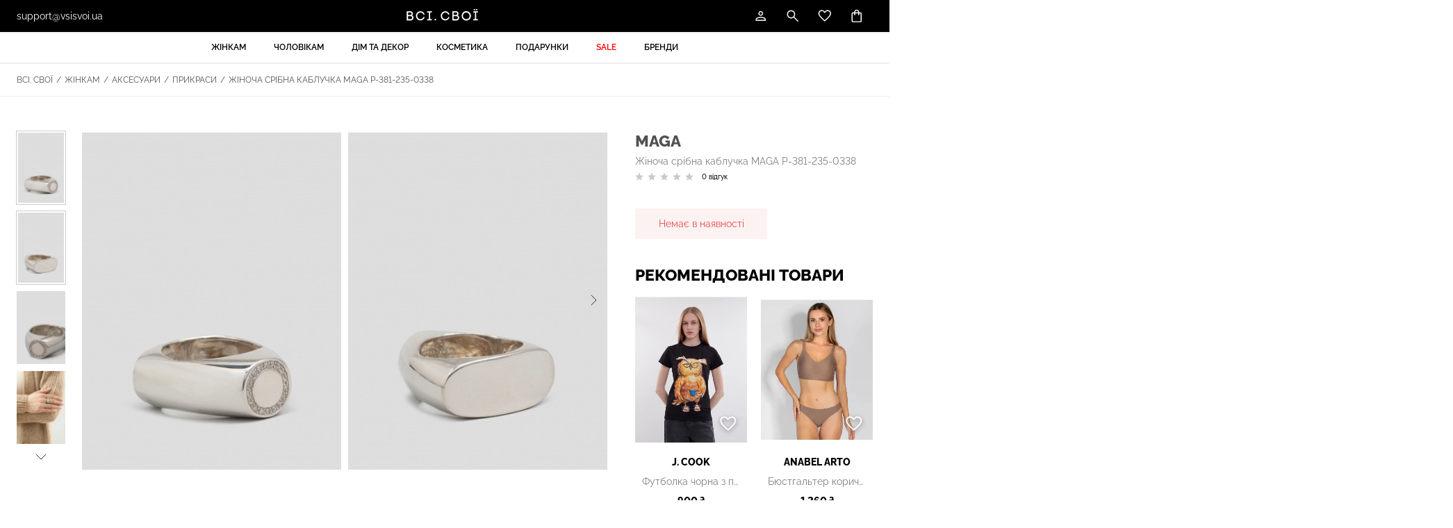

--- FILE ---
content_type: text/html; charset=utf-8
request_url: https://vsisvoi.ua/store/zinoca-sribna-kablucka-p-381-235-0338
body_size: 29992
content:
    <!DOCTYPE html>
    <!--[if IE 9]>
    <html lang="uk-UA" class="ie9"> <![endif]-->
    <!--[if gt IE 9]>
    <html lang="uk-UA" class="ie"> <![endif]-->
    <!--[if !IE]><!-->
    <html dir="ltr" lang="uk-UA">
    <!--<![endif]-->
    <head>
        <meta http-equiv="Content-Type" content="text/html; charset=utf-8">

        <!-- Adapting the page for mobile devices -->
        <meta name="viewport" content="width=device-width, initial-scale=1, maximum-scale=1">

        <!-- Prohibit phone number recognition -->
        <meta name="format-detection" content="telephone=no">
        <meta name="SKYPE_TOOLBAR" content="SKYPE_TOOLBAR_PARSER_COMPATIBLE">

        <!-- Changing the color of the mob panel. browser -->
        <meta name="msapplication-TileColor" content="#000">
        <meta name="theme-color" content="#000">

        
        

        <base href="https://vsisvoi.ua/">
        <link rel="shortcut icon" href="/images/favicon.png">
        <title>Жіноча срібна каблучка MAGA P-381-235-0338 – купити українське в інтернет-магазині ВСІ. СВОЇ: ціни, відгуки, фото</title>
        <meta name="facebook-domain-verification" content="uv34uw2gwb1deh7p89n0vqyqdp3ihd"/>
        <script>
            var jst_base_url = 'https://vsisvoi.ua/';
            var jst_csrf = 'M4dBmOWPxghz6PWMsChzjBNjAsLgFhB3pEn-F_27LxJr9HDMidmFYCuEn_v9Rya7Izt4stdlIU7JLMlGi8tERg==';
        </script>

        <meta name="description" content="Жіноча срібна каблучка MAGA P-381-235-0338 замовити за 2900 грн. в інтернет-магазині  ВСІ. СВОЇ ✔ Доставка ✔ Гарантія ✔ Краща ціна ✔ Купуй українське">
<meta property="og:title" content="Жіноча срібна каблучка MAGA P-381-235-0338 – купити українське в інтернет-магазині ВСІ. СВОЇ: ціни, відгуки, фото">
<meta property="og:type" content="website">
<meta property="og:url" content="https://vsisvoi.ua/store/zinoca-sribna-kablucka-p-381-235-0338">
<meta property="og:description" content="Жіноча срібна каблучка MAGA P-381-235-0338 замовити за 2900 грн. в інтернет-магазині  ВСІ. СВОЇ ✔ Доставка ✔ Гарантія ✔ Краща ціна ✔ Купуй українське">
<meta property="og:image" content="https://vsisvoi.ua/images/fdaccd0b40e8aac82ce2f2815a74.png">
<meta name="author" content="vipdesign.com.ua">
<style type="text/css">@font-face {font-family:Raleway;font-style:normal;font-weight:300;src:url(/cf-fonts/v/raleway/5.0.16/latin/wght/normal.woff2);unicode-range:U+0000-00FF,U+0131,U+0152-0153,U+02BB-02BC,U+02C6,U+02DA,U+02DC,U+0304,U+0308,U+0329,U+2000-206F,U+2074,U+20AC,U+2122,U+2191,U+2193,U+2212,U+2215,U+FEFF,U+FFFD;font-display:swap;}@font-face {font-family:Raleway;font-style:normal;font-weight:300;src:url(/cf-fonts/v/raleway/5.0.16/latin-ext/wght/normal.woff2);unicode-range:U+0100-02AF,U+0304,U+0308,U+0329,U+1E00-1E9F,U+1EF2-1EFF,U+2020,U+20A0-20AB,U+20AD-20CF,U+2113,U+2C60-2C7F,U+A720-A7FF;font-display:swap;}@font-face {font-family:Raleway;font-style:normal;font-weight:300;src:url(/cf-fonts/v/raleway/5.0.16/cyrillic-ext/wght/normal.woff2);unicode-range:U+0460-052F,U+1C80-1C88,U+20B4,U+2DE0-2DFF,U+A640-A69F,U+FE2E-FE2F;font-display:swap;}@font-face {font-family:Raleway;font-style:normal;font-weight:300;src:url(/cf-fonts/v/raleway/5.0.16/cyrillic/wght/normal.woff2);unicode-range:U+0301,U+0400-045F,U+0490-0491,U+04B0-04B1,U+2116;font-display:swap;}@font-face {font-family:Raleway;font-style:normal;font-weight:300;src:url(/cf-fonts/v/raleway/5.0.16/vietnamese/wght/normal.woff2);unicode-range:U+0102-0103,U+0110-0111,U+0128-0129,U+0168-0169,U+01A0-01A1,U+01AF-01B0,U+0300-0301,U+0303-0304,U+0308-0309,U+0323,U+0329,U+1EA0-1EF9,U+20AB;font-display:swap;}@font-face {font-family:Raleway;font-style:normal;font-weight:400;src:url(/cf-fonts/v/raleway/5.0.16/latin/wght/normal.woff2);unicode-range:U+0000-00FF,U+0131,U+0152-0153,U+02BB-02BC,U+02C6,U+02DA,U+02DC,U+0304,U+0308,U+0329,U+2000-206F,U+2074,U+20AC,U+2122,U+2191,U+2193,U+2212,U+2215,U+FEFF,U+FFFD;font-display:swap;}@font-face {font-family:Raleway;font-style:normal;font-weight:400;src:url(/cf-fonts/v/raleway/5.0.16/latin-ext/wght/normal.woff2);unicode-range:U+0100-02AF,U+0304,U+0308,U+0329,U+1E00-1E9F,U+1EF2-1EFF,U+2020,U+20A0-20AB,U+20AD-20CF,U+2113,U+2C60-2C7F,U+A720-A7FF;font-display:swap;}@font-face {font-family:Raleway;font-style:normal;font-weight:400;src:url(/cf-fonts/v/raleway/5.0.16/cyrillic-ext/wght/normal.woff2);unicode-range:U+0460-052F,U+1C80-1C88,U+20B4,U+2DE0-2DFF,U+A640-A69F,U+FE2E-FE2F;font-display:swap;}@font-face {font-family:Raleway;font-style:normal;font-weight:400;src:url(/cf-fonts/v/raleway/5.0.16/vietnamese/wght/normal.woff2);unicode-range:U+0102-0103,U+0110-0111,U+0128-0129,U+0168-0169,U+01A0-01A1,U+01AF-01B0,U+0300-0301,U+0303-0304,U+0308-0309,U+0323,U+0329,U+1EA0-1EF9,U+20AB;font-display:swap;}@font-face {font-family:Raleway;font-style:normal;font-weight:400;src:url(/cf-fonts/v/raleway/5.0.16/cyrillic/wght/normal.woff2);unicode-range:U+0301,U+0400-045F,U+0490-0491,U+04B0-04B1,U+2116;font-display:swap;}@font-face {font-family:Raleway;font-style:normal;font-weight:500;src:url(/cf-fonts/v/raleway/5.0.16/cyrillic/wght/normal.woff2);unicode-range:U+0301,U+0400-045F,U+0490-0491,U+04B0-04B1,U+2116;font-display:swap;}@font-face {font-family:Raleway;font-style:normal;font-weight:500;src:url(/cf-fonts/v/raleway/5.0.16/cyrillic-ext/wght/normal.woff2);unicode-range:U+0460-052F,U+1C80-1C88,U+20B4,U+2DE0-2DFF,U+A640-A69F,U+FE2E-FE2F;font-display:swap;}@font-face {font-family:Raleway;font-style:normal;font-weight:500;src:url(/cf-fonts/v/raleway/5.0.16/latin/wght/normal.woff2);unicode-range:U+0000-00FF,U+0131,U+0152-0153,U+02BB-02BC,U+02C6,U+02DA,U+02DC,U+0304,U+0308,U+0329,U+2000-206F,U+2074,U+20AC,U+2122,U+2191,U+2193,U+2212,U+2215,U+FEFF,U+FFFD;font-display:swap;}@font-face {font-family:Raleway;font-style:normal;font-weight:500;src:url(/cf-fonts/v/raleway/5.0.16/latin-ext/wght/normal.woff2);unicode-range:U+0100-02AF,U+0304,U+0308,U+0329,U+1E00-1E9F,U+1EF2-1EFF,U+2020,U+20A0-20AB,U+20AD-20CF,U+2113,U+2C60-2C7F,U+A720-A7FF;font-display:swap;}@font-face {font-family:Raleway;font-style:normal;font-weight:500;src:url(/cf-fonts/v/raleway/5.0.16/vietnamese/wght/normal.woff2);unicode-range:U+0102-0103,U+0110-0111,U+0128-0129,U+0168-0169,U+01A0-01A1,U+01AF-01B0,U+0300-0301,U+0303-0304,U+0308-0309,U+0323,U+0329,U+1EA0-1EF9,U+20AB;font-display:swap;}@font-face {font-family:Raleway;font-style:normal;font-weight:600;src:url(/cf-fonts/v/raleway/5.0.16/cyrillic/wght/normal.woff2);unicode-range:U+0301,U+0400-045F,U+0490-0491,U+04B0-04B1,U+2116;font-display:swap;}@font-face {font-family:Raleway;font-style:normal;font-weight:600;src:url(/cf-fonts/v/raleway/5.0.16/latin-ext/wght/normal.woff2);unicode-range:U+0100-02AF,U+0304,U+0308,U+0329,U+1E00-1E9F,U+1EF2-1EFF,U+2020,U+20A0-20AB,U+20AD-20CF,U+2113,U+2C60-2C7F,U+A720-A7FF;font-display:swap;}@font-face {font-family:Raleway;font-style:normal;font-weight:600;src:url(/cf-fonts/v/raleway/5.0.16/vietnamese/wght/normal.woff2);unicode-range:U+0102-0103,U+0110-0111,U+0128-0129,U+0168-0169,U+01A0-01A1,U+01AF-01B0,U+0300-0301,U+0303-0304,U+0308-0309,U+0323,U+0329,U+1EA0-1EF9,U+20AB;font-display:swap;}@font-face {font-family:Raleway;font-style:normal;font-weight:600;src:url(/cf-fonts/v/raleway/5.0.16/cyrillic-ext/wght/normal.woff2);unicode-range:U+0460-052F,U+1C80-1C88,U+20B4,U+2DE0-2DFF,U+A640-A69F,U+FE2E-FE2F;font-display:swap;}@font-face {font-family:Raleway;font-style:normal;font-weight:600;src:url(/cf-fonts/v/raleway/5.0.16/latin/wght/normal.woff2);unicode-range:U+0000-00FF,U+0131,U+0152-0153,U+02BB-02BC,U+02C6,U+02DA,U+02DC,U+0304,U+0308,U+0329,U+2000-206F,U+2074,U+20AC,U+2122,U+2191,U+2193,U+2212,U+2215,U+FEFF,U+FFFD;font-display:swap;}@font-face {font-family:Raleway;font-style:normal;font-weight:700;src:url(/cf-fonts/v/raleway/5.0.16/vietnamese/wght/normal.woff2);unicode-range:U+0102-0103,U+0110-0111,U+0128-0129,U+0168-0169,U+01A0-01A1,U+01AF-01B0,U+0300-0301,U+0303-0304,U+0308-0309,U+0323,U+0329,U+1EA0-1EF9,U+20AB;font-display:swap;}@font-face {font-family:Raleway;font-style:normal;font-weight:700;src:url(/cf-fonts/v/raleway/5.0.16/cyrillic-ext/wght/normal.woff2);unicode-range:U+0460-052F,U+1C80-1C88,U+20B4,U+2DE0-2DFF,U+A640-A69F,U+FE2E-FE2F;font-display:swap;}@font-face {font-family:Raleway;font-style:normal;font-weight:700;src:url(/cf-fonts/v/raleway/5.0.16/latin/wght/normal.woff2);unicode-range:U+0000-00FF,U+0131,U+0152-0153,U+02BB-02BC,U+02C6,U+02DA,U+02DC,U+0304,U+0308,U+0329,U+2000-206F,U+2074,U+20AC,U+2122,U+2191,U+2193,U+2212,U+2215,U+FEFF,U+FFFD;font-display:swap;}@font-face {font-family:Raleway;font-style:normal;font-weight:700;src:url(/cf-fonts/v/raleway/5.0.16/cyrillic/wght/normal.woff2);unicode-range:U+0301,U+0400-045F,U+0490-0491,U+04B0-04B1,U+2116;font-display:swap;}@font-face {font-family:Raleway;font-style:normal;font-weight:700;src:url(/cf-fonts/v/raleway/5.0.16/latin-ext/wght/normal.woff2);unicode-range:U+0100-02AF,U+0304,U+0308,U+0329,U+1E00-1E9F,U+1EF2-1EFF,U+2020,U+20A0-20AB,U+20AD-20CF,U+2113,U+2C60-2C7F,U+A720-A7FF;font-display:swap;}@font-face {font-family:Raleway;font-style:normal;font-weight:800;src:url(/cf-fonts/v/raleway/5.0.16/cyrillic/wght/normal.woff2);unicode-range:U+0301,U+0400-045F,U+0490-0491,U+04B0-04B1,U+2116;font-display:swap;}@font-face {font-family:Raleway;font-style:normal;font-weight:800;src:url(/cf-fonts/v/raleway/5.0.16/cyrillic-ext/wght/normal.woff2);unicode-range:U+0460-052F,U+1C80-1C88,U+20B4,U+2DE0-2DFF,U+A640-A69F,U+FE2E-FE2F;font-display:swap;}@font-face {font-family:Raleway;font-style:normal;font-weight:800;src:url(/cf-fonts/v/raleway/5.0.16/latin/wght/normal.woff2);unicode-range:U+0000-00FF,U+0131,U+0152-0153,U+02BB-02BC,U+02C6,U+02DA,U+02DC,U+0304,U+0308,U+0329,U+2000-206F,U+2074,U+20AC,U+2122,U+2191,U+2193,U+2212,U+2215,U+FEFF,U+FFFD;font-display:swap;}@font-face {font-family:Raleway;font-style:normal;font-weight:800;src:url(/cf-fonts/v/raleway/5.0.16/vietnamese/wght/normal.woff2);unicode-range:U+0102-0103,U+0110-0111,U+0128-0129,U+0168-0169,U+01A0-01A1,U+01AF-01B0,U+0300-0301,U+0303-0304,U+0308-0309,U+0323,U+0329,U+1EA0-1EF9,U+20AB;font-display:swap;}@font-face {font-family:Raleway;font-style:normal;font-weight:800;src:url(/cf-fonts/v/raleway/5.0.16/latin-ext/wght/normal.woff2);unicode-range:U+0100-02AF,U+0304,U+0308,U+0329,U+1E00-1E9F,U+1EF2-1EFF,U+2020,U+20A0-20AB,U+20AD-20CF,U+2113,U+2C60-2C7F,U+A720-A7FF;font-display:swap;}@font-face {font-family:Raleway;font-style:italic;font-weight:300;src:url(/cf-fonts/v/raleway/5.0.16/cyrillic/wght/italic.woff2);unicode-range:U+0301,U+0400-045F,U+0490-0491,U+04B0-04B1,U+2116;font-display:swap;}@font-face {font-family:Raleway;font-style:italic;font-weight:300;src:url(/cf-fonts/v/raleway/5.0.16/latin-ext/wght/italic.woff2);unicode-range:U+0100-02AF,U+0304,U+0308,U+0329,U+1E00-1E9F,U+1EF2-1EFF,U+2020,U+20A0-20AB,U+20AD-20CF,U+2113,U+2C60-2C7F,U+A720-A7FF;font-display:swap;}@font-face {font-family:Raleway;font-style:italic;font-weight:300;src:url(/cf-fonts/v/raleway/5.0.16/vietnamese/wght/italic.woff2);unicode-range:U+0102-0103,U+0110-0111,U+0128-0129,U+0168-0169,U+01A0-01A1,U+01AF-01B0,U+0300-0301,U+0303-0304,U+0308-0309,U+0323,U+0329,U+1EA0-1EF9,U+20AB;font-display:swap;}@font-face {font-family:Raleway;font-style:italic;font-weight:300;src:url(/cf-fonts/v/raleway/5.0.16/latin/wght/italic.woff2);unicode-range:U+0000-00FF,U+0131,U+0152-0153,U+02BB-02BC,U+02C6,U+02DA,U+02DC,U+0304,U+0308,U+0329,U+2000-206F,U+2074,U+20AC,U+2122,U+2191,U+2193,U+2212,U+2215,U+FEFF,U+FFFD;font-display:swap;}@font-face {font-family:Raleway;font-style:italic;font-weight:300;src:url(/cf-fonts/v/raleway/5.0.16/cyrillic-ext/wght/italic.woff2);unicode-range:U+0460-052F,U+1C80-1C88,U+20B4,U+2DE0-2DFF,U+A640-A69F,U+FE2E-FE2F;font-display:swap;}@font-face {font-family:Raleway;font-style:italic;font-weight:400;src:url(/cf-fonts/v/raleway/5.0.16/vietnamese/wght/italic.woff2);unicode-range:U+0102-0103,U+0110-0111,U+0128-0129,U+0168-0169,U+01A0-01A1,U+01AF-01B0,U+0300-0301,U+0303-0304,U+0308-0309,U+0323,U+0329,U+1EA0-1EF9,U+20AB;font-display:swap;}@font-face {font-family:Raleway;font-style:italic;font-weight:400;src:url(/cf-fonts/v/raleway/5.0.16/cyrillic-ext/wght/italic.woff2);unicode-range:U+0460-052F,U+1C80-1C88,U+20B4,U+2DE0-2DFF,U+A640-A69F,U+FE2E-FE2F;font-display:swap;}@font-face {font-family:Raleway;font-style:italic;font-weight:400;src:url(/cf-fonts/v/raleway/5.0.16/latin-ext/wght/italic.woff2);unicode-range:U+0100-02AF,U+0304,U+0308,U+0329,U+1E00-1E9F,U+1EF2-1EFF,U+2020,U+20A0-20AB,U+20AD-20CF,U+2113,U+2C60-2C7F,U+A720-A7FF;font-display:swap;}@font-face {font-family:Raleway;font-style:italic;font-weight:400;src:url(/cf-fonts/v/raleway/5.0.16/cyrillic/wght/italic.woff2);unicode-range:U+0301,U+0400-045F,U+0490-0491,U+04B0-04B1,U+2116;font-display:swap;}@font-face {font-family:Raleway;font-style:italic;font-weight:400;src:url(/cf-fonts/v/raleway/5.0.16/latin/wght/italic.woff2);unicode-range:U+0000-00FF,U+0131,U+0152-0153,U+02BB-02BC,U+02C6,U+02DA,U+02DC,U+0304,U+0308,U+0329,U+2000-206F,U+2074,U+20AC,U+2122,U+2191,U+2193,U+2212,U+2215,U+FEFF,U+FFFD;font-display:swap;}@font-face {font-family:Raleway;font-style:italic;font-weight:500;src:url(/cf-fonts/v/raleway/5.0.16/cyrillic/wght/italic.woff2);unicode-range:U+0301,U+0400-045F,U+0490-0491,U+04B0-04B1,U+2116;font-display:swap;}@font-face {font-family:Raleway;font-style:italic;font-weight:500;src:url(/cf-fonts/v/raleway/5.0.16/latin/wght/italic.woff2);unicode-range:U+0000-00FF,U+0131,U+0152-0153,U+02BB-02BC,U+02C6,U+02DA,U+02DC,U+0304,U+0308,U+0329,U+2000-206F,U+2074,U+20AC,U+2122,U+2191,U+2193,U+2212,U+2215,U+FEFF,U+FFFD;font-display:swap;}@font-face {font-family:Raleway;font-style:italic;font-weight:500;src:url(/cf-fonts/v/raleway/5.0.16/vietnamese/wght/italic.woff2);unicode-range:U+0102-0103,U+0110-0111,U+0128-0129,U+0168-0169,U+01A0-01A1,U+01AF-01B0,U+0300-0301,U+0303-0304,U+0308-0309,U+0323,U+0329,U+1EA0-1EF9,U+20AB;font-display:swap;}@font-face {font-family:Raleway;font-style:italic;font-weight:500;src:url(/cf-fonts/v/raleway/5.0.16/cyrillic-ext/wght/italic.woff2);unicode-range:U+0460-052F,U+1C80-1C88,U+20B4,U+2DE0-2DFF,U+A640-A69F,U+FE2E-FE2F;font-display:swap;}@font-face {font-family:Raleway;font-style:italic;font-weight:500;src:url(/cf-fonts/v/raleway/5.0.16/latin-ext/wght/italic.woff2);unicode-range:U+0100-02AF,U+0304,U+0308,U+0329,U+1E00-1E9F,U+1EF2-1EFF,U+2020,U+20A0-20AB,U+20AD-20CF,U+2113,U+2C60-2C7F,U+A720-A7FF;font-display:swap;}@font-face {font-family:Raleway;font-style:italic;font-weight:600;src:url(/cf-fonts/v/raleway/5.0.16/vietnamese/wght/italic.woff2);unicode-range:U+0102-0103,U+0110-0111,U+0128-0129,U+0168-0169,U+01A0-01A1,U+01AF-01B0,U+0300-0301,U+0303-0304,U+0308-0309,U+0323,U+0329,U+1EA0-1EF9,U+20AB;font-display:swap;}@font-face {font-family:Raleway;font-style:italic;font-weight:600;src:url(/cf-fonts/v/raleway/5.0.16/latin/wght/italic.woff2);unicode-range:U+0000-00FF,U+0131,U+0152-0153,U+02BB-02BC,U+02C6,U+02DA,U+02DC,U+0304,U+0308,U+0329,U+2000-206F,U+2074,U+20AC,U+2122,U+2191,U+2193,U+2212,U+2215,U+FEFF,U+FFFD;font-display:swap;}@font-face {font-family:Raleway;font-style:italic;font-weight:600;src:url(/cf-fonts/v/raleway/5.0.16/latin-ext/wght/italic.woff2);unicode-range:U+0100-02AF,U+0304,U+0308,U+0329,U+1E00-1E9F,U+1EF2-1EFF,U+2020,U+20A0-20AB,U+20AD-20CF,U+2113,U+2C60-2C7F,U+A720-A7FF;font-display:swap;}@font-face {font-family:Raleway;font-style:italic;font-weight:600;src:url(/cf-fonts/v/raleway/5.0.16/cyrillic/wght/italic.woff2);unicode-range:U+0301,U+0400-045F,U+0490-0491,U+04B0-04B1,U+2116;font-display:swap;}@font-face {font-family:Raleway;font-style:italic;font-weight:600;src:url(/cf-fonts/v/raleway/5.0.16/cyrillic-ext/wght/italic.woff2);unicode-range:U+0460-052F,U+1C80-1C88,U+20B4,U+2DE0-2DFF,U+A640-A69F,U+FE2E-FE2F;font-display:swap;}@font-face {font-family:Raleway;font-style:italic;font-weight:700;src:url(/cf-fonts/v/raleway/5.0.16/latin-ext/wght/italic.woff2);unicode-range:U+0100-02AF,U+0304,U+0308,U+0329,U+1E00-1E9F,U+1EF2-1EFF,U+2020,U+20A0-20AB,U+20AD-20CF,U+2113,U+2C60-2C7F,U+A720-A7FF;font-display:swap;}@font-face {font-family:Raleway;font-style:italic;font-weight:700;src:url(/cf-fonts/v/raleway/5.0.16/latin/wght/italic.woff2);unicode-range:U+0000-00FF,U+0131,U+0152-0153,U+02BB-02BC,U+02C6,U+02DA,U+02DC,U+0304,U+0308,U+0329,U+2000-206F,U+2074,U+20AC,U+2122,U+2191,U+2193,U+2212,U+2215,U+FEFF,U+FFFD;font-display:swap;}@font-face {font-family:Raleway;font-style:italic;font-weight:700;src:url(/cf-fonts/v/raleway/5.0.16/cyrillic/wght/italic.woff2);unicode-range:U+0301,U+0400-045F,U+0490-0491,U+04B0-04B1,U+2116;font-display:swap;}@font-face {font-family:Raleway;font-style:italic;font-weight:700;src:url(/cf-fonts/v/raleway/5.0.16/vietnamese/wght/italic.woff2);unicode-range:U+0102-0103,U+0110-0111,U+0128-0129,U+0168-0169,U+01A0-01A1,U+01AF-01B0,U+0300-0301,U+0303-0304,U+0308-0309,U+0323,U+0329,U+1EA0-1EF9,U+20AB;font-display:swap;}@font-face {font-family:Raleway;font-style:italic;font-weight:700;src:url(/cf-fonts/v/raleway/5.0.16/cyrillic-ext/wght/italic.woff2);unicode-range:U+0460-052F,U+1C80-1C88,U+20B4,U+2DE0-2DFF,U+A640-A69F,U+FE2E-FE2F;font-display:swap;}@font-face {font-family:Raleway;font-style:italic;font-weight:800;src:url(/cf-fonts/v/raleway/5.0.16/vietnamese/wght/italic.woff2);unicode-range:U+0102-0103,U+0110-0111,U+0128-0129,U+0168-0169,U+01A0-01A1,U+01AF-01B0,U+0300-0301,U+0303-0304,U+0308-0309,U+0323,U+0329,U+1EA0-1EF9,U+20AB;font-display:swap;}@font-face {font-family:Raleway;font-style:italic;font-weight:800;src:url(/cf-fonts/v/raleway/5.0.16/cyrillic-ext/wght/italic.woff2);unicode-range:U+0460-052F,U+1C80-1C88,U+20B4,U+2DE0-2DFF,U+A640-A69F,U+FE2E-FE2F;font-display:swap;}@font-face {font-family:Raleway;font-style:italic;font-weight:800;src:url(/cf-fonts/v/raleway/5.0.16/cyrillic/wght/italic.woff2);unicode-range:U+0301,U+0400-045F,U+0490-0491,U+04B0-04B1,U+2116;font-display:swap;}@font-face {font-family:Raleway;font-style:italic;font-weight:800;src:url(/cf-fonts/v/raleway/5.0.16/latin/wght/italic.woff2);unicode-range:U+0000-00FF,U+0131,U+0152-0153,U+02BB-02BC,U+02C6,U+02DA,U+02DC,U+0304,U+0308,U+0329,U+2000-206F,U+2074,U+20AC,U+2122,U+2191,U+2193,U+2212,U+2215,U+FEFF,U+FFFD;font-display:swap;}@font-face {font-family:Raleway;font-style:italic;font-weight:800;src:url(/cf-fonts/v/raleway/5.0.16/latin-ext/wght/italic.woff2);unicode-range:U+0100-02AF,U+0304,U+0308,U+0329,U+1E00-1E9F,U+1EF2-1EFF,U+2020,U+20A0-20AB,U+20AD-20CF,U+2113,U+2C60-2C7F,U+A720-A7FF;font-display:swap;}</style>
<link href="https://vsisvoi.ua/assets/fbe85e8e/css/swiper-bundle.min.css?v=1758683781" rel="stylesheet">
<link href="https://vsisvoi.ua/assets/fbe85e8e/css/swiper.min.css?v=1758683781" rel="stylesheet">
<link href="https://vsisvoi.ua/assets/fbe85e8e/css/fancybox.css?v=1758683781" rel="stylesheet">
<link href="https://vsisvoi.ua/assets/fbe85e8e/css/ion.rangeSlider.min.css?v=1758683781" rel="stylesheet">
<link href="https://vsisvoi.ua/assets/fbe85e8e/css/select2.min.css?v=1758683781" rel="stylesheet">
<link href="https://vsisvoi.ua/assets/fbe85e8e/css/styles.min.css?v=1758683781" rel="stylesheet">
<link href="https://vsisvoi.ua/assets/fbe85e8e/css/response_1599.min.css?v=1758683781" rel="stylesheet" media="print, (max-width: 1599px)">
<link href="https://vsisvoi.ua/assets/fbe85e8e/css/response_1439.min.css?v=1758683781" rel="stylesheet" media="print, (max-width: 1439px)">
<link href="https://vsisvoi.ua/assets/fbe85e8e/css/response_1279.min.css?v=1758683781" rel="stylesheet" media="print, (max-width: 1279px)">
<link href="https://vsisvoi.ua/assets/fbe85e8e/css/response_1023.min.css?v=1758683781" rel="stylesheet" media="print, (max-width: 1023px)">
<link href="https://vsisvoi.ua/assets/fbe85e8e/css/response_767.min.css?v=1758683781" rel="stylesheet" media="print, (max-width: 767px)">
<link href="https://vsisvoi.ua/assets/fbe85e8e/css/response_479.min.css?v=1758683781" rel="stylesheet" media="print, (max-width: 479px)">
<link href="https://vsisvoi.ua/assets/fbe85e8e/libs/intl-tel-input/css/intlTelInput.min.css?v=1758683781" rel="stylesheet">
<link href="https://vsisvoi.ua/assets/8e54c052/authchoice.css?v=1758683781" rel="stylesheet">
<script type="text/javascript">    !function (f, b, e, v, n, t, s) {
        if (f.fbq) return;
        n = f.fbq = function () {
            n.callMethod ?
                n.callMethod.apply(n, arguments) : n.queue.push(arguments)
        };
        if (!f._fbq) f._fbq = n;
        n.push = n;
        n.loaded = !0;
        n.version = '2.0';
        n.queue = [];
        t = b.createElement(e);
        t.async = !0;
        t.src = v;
        s = b.getElementsByTagName(e)[0];
        s.parentNode.insertBefore(t, s)
    }(window, document, 'script',
        'https://connect.facebook.net/en_US/fbevents.js');    //if(typeof fbq === 'undefined') {
        fbq('init', 467125125793417);
    //}
    fbq('track', 'PageView', {}, {
        eventID: 'event.id.page_view_1768802106'
    });
var inputmask_73446afb = {"mask":"+38(999) 999-99-99"};</script>
        <!-- Google Tag Manager -->
        <script>(function (w, d, s, l, i) {
                w[l] = w[l] || [];
                w[l].push({
                    'gtm.start':
                        new Date().getTime(), event: 'gtm.js'
                });
                var f = d.getElementsByTagName(s)[0],
                    j = d.createElement(s), dl = l != 'dataLayer' ? '&l=' + l : '';
                j.async = true;
                j.src =
                    'https://www.googletagmanager.com/gtm.js?id=' + i + dl;
                f.parentNode.insertBefore(j, f);
            })(window, document, 'script', 'dataLayer', 'GTM-N8VK9NG');</script>
        <!-- End Google Tag Manager -->

        <!-- Google tag (gtag.js) -->
        <script async src="https://www.googletagmanager.com/gtag/js?id=G-SF2L790FB5"></script>
        <script>
            window.dataLayer = window.dataLayer || [];

            function gtag() {
                dataLayer.push(arguments);
            }

            gtag('js', new Date());

            gtag('config', 'G-SF2L790FB5');
        </script>

        <!-- Meta Pixel Code -->
                <!-- End Meta Pixel Code -->
        
        <!-- <script>
            (function(d) {
            var s = d.createElement('script');
            s.defer = true;
            s.src = 'https://multisearch.io/plugin/12620?lang=uk';
            if (d.head) d.head.appendChild(s);
            })(document);
        </script> -->

        <script> (function (i, s, o, g, r, a, m) {
                i["esSdk"] = r;
                i[r] = i[r] || function () {
                    (i[r].q = i[r].q || []).push(arguments)
                }, a = s.createElement(o), m = s.getElementsByTagName(o)[0];
                a.async = 1;
                a.src = g;
                m.parentNode.insertBefore(a, m)
            })(window, document, "script", "https://esputnik.com/scripts/v1/public/scripts?apiKey=eyJhbGciOiJSUzI1NiJ9.[base64].qpiGaDJ59HSw8joixJpWumQtybrRQI2AzF0V-Dtt079-kpjI9hVrjwTZ_rnXdjeyYfk4jSGOkXei5gDmDo0UgQ&domain=D2E710E0-9577-404B-B856-E1902FF9DD57", "es");
            es("pushOn", {'service-worker': {'relUrl': '/sw.js'}});
        </script>
        <script>
            !function (t, e, c, n) {
                var s = e.createElement(c);
                s.async = 1, s.src = 'https://statics.esputnik.com/scripts/' + n + '.js';
                var r = e.scripts[0];
                r.parentNode.insertBefore(s, r);
                var f = function () {
                    f.c(arguments);
                };
                f.q = [];
                f.c = function () {
                    f.q.push(arguments);
                };
                t['eS'] = t['eS'] || f;
            }(window, document, 'script', 'FBF36AFC54784C038FF4A83CDBCEB676');
        </script><script>eS('init');</script>
    </head>

    <body>
    
    <!-- Google Tag Manager (noscript) -->
    <noscript>
        <iframe src="https://www.googletagmanager.com/ns.html?id=GTM-P6HKQD4"
                height="0" width="0" style="display:none;visibility:hidden"></iframe>
    </noscript>
    <!-- End Google Tag Manager (noscript) -->

    <!-- Google Tag Manager (noscript) -->
    <noscript>
        <iframe src="https://www.googletagmanager.com/ns.html?id=GTM-N8VK9NG"
                height="0" width="0" style="display:none;visibility:hidden"></iframe>
    </noscript>
    <!-- End Google Tag Manager (noscript) -->

    <!-- Meta Pixel Code (noscript) -->
    <noscript><img height="1" width="1" style="display:none"
                   src="https://www.facebook.com/tr?id=467125125793417&ev=PageView&noscript=1"
        /></noscript>
    <!-- End Meta Pixel Code (noscript) -->

    
    <div class="wrap">
        <div class="main">

            


<header>
    <div class="data">
        <div class="cont row">

            <button class="mob_menu_btn">
                <span></span>
            </button>

            <div class="email">
                <a href="mailto:support@vsisvoi.ua">support@vsisvoi.ua</a>
            </div>

            <a class="site_logo" href="/" title="Всі. Свої"><img src="/images/logo.svg" alt="Всі. Свої"></a>
            <div class="btns">
                <div class="account">

                    
<button class="btn modal_btn" data-modal="login_modal">
    <svg class="icon"><use xlink:href="/images/sprite.svg#ic_user"></use></svg>
</button>

<section class="modal" id="confirm_phone_modal"></section>

                </div>

                
<div class="search modal_cont">
    <button class="btn mini_modal_btn" data-modal-id="#search_modal">
        <svg class="icon">
            <use xlink:href="/images/sprite.svg#ic_search"></use>
        </svg>
    </button>

    <div class="mini_modal" id="search_modal">
        <div class="search">
            <form id="w4" class="search-form" action="/search" method="get" autocomplete="off">
            <input class="input"
                   type="text" id="site-search"
                   placeholder=""
                   aria-label=""
                   aria-describedby="search-icon"
                   data-ajax="/similar-ajax"
                   name="q"
                   value="">

            <button type="submit" class="submit_btn">
                <svg class="icon">
                    <use xlink:href="/images/sprite.svg#ic_search"></use>
                </svg>
            </button>

            </form>        </div>
    </div>
</div>

                
<a href="/shop/favorite" class="favorites_link"
   title="Список бажань">
    <svg class="icon"><use xlink:href="/images/sprite.svg#ic_favorite"></use></svg>
            <span></span>    </a>

                
<button class="cart_btn modal_btn" data-modal="cart_modal">
    <svg class="icon">
        <use xlink:href="/images/sprite.svg#ic_cart"></use>
    </svg>

    </button>

            </div>
        </div>
    </div>
    <div class="categories">
        <div class="cont">
            <nav class="row">
                <div class="item"><a class="sub_link" href="/zhinkam">Жінкам</a>
                        <div class="sub">
                <div class="cont row">
                    <div class="col main_links">
                        <div class="title">Категорії</div>

                        <div class="links">
                            <div><a class="sub_link active" href="/zhinochii-odiag" data-sub=".sub1_1">Одяг</a></div><div><a class="sub_link" href="/ginocha-bilyzna-ta-domashnii-odiah" data-sub=".sub1_2">Білизна та домашній одяг</a></div><div><a class="sub_link" href="/zhinoche-vzuttia" data-sub=".sub1_3">Взуття</a></div><div><a class="sub_link" href="/zhinochi-sumky-ta-riukzaky" data-sub=".sub1_4">Сумки та рюкзаки</a></div><div><a class="sub_link" href="/zhinochi-aksesuary" data-sub=".sub1_5">Аксесуари</a></div>                        </div>
                    </div>

                    <div class="sub_level2 sub1_1 show"><div class="col"><div class="links"><div><a href="/zhinochyi-verhnii-odiag">Верхній одяг</a></div><div><a href="/zhinochi-futbolky-ta-topy">Футболки та топи</a></div><div><a href="/zhinochyi-etnichnyi-odiah">Етнічний одяг</a></div><div><a href="/zhinochi-sukni-ta-spidnytsi">Сукні та спідниці</a></div><div><a href="/wtany-ta-worty">Штани та шорти</a></div><div><a href="/zhinochi-sorochky">Сорочки та блузи</a></div><div><a href="/kofty-ta-pidjaky">Кофти та піджаки</a></div><div><a href="/zhinochi-kostiumy-ta-kombinezony">Костюми та комбінезони</a></div><div><a href="/zhinochyi-sportyvnyi-odiah">Спортивний одяг</a></div><div><a href="/zhinochyi-pliazhnyi-odiah">Пляжний одяг</a></div></div></div>
                                
<div class="banners">
    <div class="row">
                                <a href="zhinochi-sorochky"                class="banner">
                <div class="thumb">
                    <picture><source type="image/webp" srcset="https://media2.vsisvoi.ua/uploads/thumbs/mainslider/slide/2024/02/26/64/thumb634_846.664f4e09b26b2.webp"><img src="https://media2.vsisvoi.ua/uploads/thumbs/mainslider/slide/2024/02/26/64/thumb634_846.664f4e09b26b2.jpg" alt="Тренди" loading="lazy"></picture>                                    </div>
                <!-- <div>
                    <div class="percents">25%</div>

                    <div class="title">різдвяні знижки на сукні</div>
                </div> -->
            </a>
                                <a href="zhinochyi-etnichnyi-odiah"                class="banner">
                <div class="thumb">
                    <picture><source type="image/webp" srcset="https://media2.vsisvoi.ua/uploads/thumbs/mainslider/slide/2024/02/26/65/thumb634_846.664f4e39b4be5.webp"><img src="https://media2.vsisvoi.ua/uploads/thumbs/mainslider/slide/2024/02/26/65/thumb634_846.664f4e39b4be5.jpg" alt="Аксесуари" loading="lazy"></picture>                                    </div>
                <!-- <div>
                    <div class="percents">25%</div>

                    <div class="title">різдвяні знижки на сукні</div>
                </div> -->
            </a>
            </div>
</div>

                                </div>
                    
                    
                    
                    
                    
                    
                    
                    
                    
                    
                    
                    
                    
                    
                    
                    
                    
                    
                    
                    
                    
                    
                    
                    
                    
                    
                    
                    
                    
                    
                    
                    
                    
                    
                    
                    
                    
                    
                    
                    
                    
                    
                    
                    
                    
                    
                    
                    
                    
                    
                    
                    
                    
                    
                    
                    
                    
                    <div class="sub_level2 sub1_2"><div class="col"><div class="links"><div><a href="/zhinocha-bilyzna">Білизна</a></div><div><a href="/zhinochyi-domashnii-odiah">Домашній одяг</a></div><div><a href="/zhinochi-panchishno-shkarpetkovi-vyroby">Панчішно-шкарпеткові вироби</a></div></div></div>
                                
<div class="banners">
    <div class="row">
                                <a href="zhinochi-sorochky"                class="banner">
                <div class="thumb">
                    <picture><source type="image/webp" srcset="https://media2.vsisvoi.ua/uploads/thumbs/mainslider/slide/2024/02/26/64/thumb634_846.664f4e09b26b2.webp"><img src="https://media2.vsisvoi.ua/uploads/thumbs/mainslider/slide/2024/02/26/64/thumb634_846.664f4e09b26b2.jpg" alt="Тренди" loading="lazy"></picture>                                    </div>
                <!-- <div>
                    <div class="percents">25%</div>

                    <div class="title">різдвяні знижки на сукні</div>
                </div> -->
            </a>
                                <a href="zhinochyi-etnichnyi-odiah"                class="banner">
                <div class="thumb">
                    <picture><source type="image/webp" srcset="https://media2.vsisvoi.ua/uploads/thumbs/mainslider/slide/2024/02/26/65/thumb634_846.664f4e39b4be5.webp"><img src="https://media2.vsisvoi.ua/uploads/thumbs/mainslider/slide/2024/02/26/65/thumb634_846.664f4e39b4be5.jpg" alt="Аксесуари" loading="lazy"></picture>                                    </div>
                <!-- <div>
                    <div class="percents">25%</div>

                    <div class="title">різдвяні знижки на сукні</div>
                </div> -->
            </a>
            </div>
</div>

                                </div>
                    
                    
                    
                    
                    
                    
                    
                    
                    
                    
                    
                    
                    
                    
                    
                    
                    
                    <div class="sub_level2 sub1_3"><div class="col"><div class="links"><div><a href="/zhinochi-baletky">Балетки</a></div><div><a href="/zhinochi-bosonizhky">Босоніжки</a></div><div><a href="/zhinochi-kedy">Кеди</a></div><div><a href="/zhinochi-krosivky">Кросівки</a></div><div><a href="/zhinochi-mokasyny">Мокасини</a></div><div><a href="/zhinochi-slipony">Сліпони</a></div><div><a href="/zhinochi-tufli-na-pidborakh">Туфлі на підборах</a></div><div><a href="/zhinochi-tufli">Туфлі</a></div><div><a href="/zhinochi-cherevyky">Черевики</a></div><div><a href="/zhinochi-choboty">Чоботи</a></div></div></div>
                                
<div class="banners">
    <div class="row">
                                <a href="zhinochi-sorochky"                class="banner">
                <div class="thumb">
                    <picture><source type="image/webp" srcset="https://media2.vsisvoi.ua/uploads/thumbs/mainslider/slide/2024/02/26/64/thumb634_846.664f4e09b26b2.webp"><img src="https://media2.vsisvoi.ua/uploads/thumbs/mainslider/slide/2024/02/26/64/thumb634_846.664f4e09b26b2.jpg" alt="Тренди" loading="lazy"></picture>                                    </div>
                <!-- <div>
                    <div class="percents">25%</div>

                    <div class="title">різдвяні знижки на сукні</div>
                </div> -->
            </a>
                                <a href="zhinochyi-etnichnyi-odiah"                class="banner">
                <div class="thumb">
                    <picture><source type="image/webp" srcset="https://media2.vsisvoi.ua/uploads/thumbs/mainslider/slide/2024/02/26/65/thumb634_846.664f4e39b4be5.webp"><img src="https://media2.vsisvoi.ua/uploads/thumbs/mainslider/slide/2024/02/26/65/thumb634_846.664f4e39b4be5.jpg" alt="Аксесуари" loading="lazy"></picture>                                    </div>
                <!-- <div>
                    <div class="percents">25%</div>

                    <div class="title">різдвяні знижки на сукні</div>
                </div> -->
            </a>
            </div>
</div>

                                </div>
                    
                    
                    
                    
                    
                    
                    
                    
                    
                    
                    <div class="sub_level2 sub1_4"><div class="col"><div class="links"><div><a href="/zhinochi-sumky">Сумки</a></div><div><a href="/zhinochi-riukzaky">Рюкзаки</a></div><div><a href="/zhinochi-poiasni-sumky">Поясні сумки</a></div><div><a href="/shoperu">Шопери</a></div><div><a href="/zhinochi-sumky-mesendzhery">Сумки месенджери</a></div><div><a href="/zhinochi-avosky">Авоськи</a></div><div><a href="/zhinochi-klatchi">Клатчі</a></div><div><a href="/valizy">Валізи</a></div><div><a href="/organaizery">Органайзери</a></div></div></div>
                                
<div class="banners">
    <div class="row">
                                <a href="zhinochi-sorochky"                class="banner">
                <div class="thumb">
                    <picture><source type="image/webp" srcset="https://media2.vsisvoi.ua/uploads/thumbs/mainslider/slide/2024/02/26/64/thumb634_846.664f4e09b26b2.webp"><img src="https://media2.vsisvoi.ua/uploads/thumbs/mainslider/slide/2024/02/26/64/thumb634_846.664f4e09b26b2.jpg" alt="Тренди" loading="lazy"></picture>                                    </div>
                <!-- <div>
                    <div class="percents">25%</div>

                    <div class="title">різдвяні знижки на сукні</div>
                </div> -->
            </a>
                                <a href="zhinochyi-etnichnyi-odiah"                class="banner">
                <div class="thumb">
                    <picture><source type="image/webp" srcset="https://media2.vsisvoi.ua/uploads/thumbs/mainslider/slide/2024/02/26/65/thumb634_846.664f4e39b4be5.webp"><img src="https://media2.vsisvoi.ua/uploads/thumbs/mainslider/slide/2024/02/26/65/thumb634_846.664f4e39b4be5.jpg" alt="Аксесуари" loading="lazy"></picture>                                    </div>
                <!-- <div>
                    <div class="percents">25%</div>

                    <div class="title">різдвяні знижки на сукні</div>
                </div> -->
            </a>
            </div>
</div>

                                </div>
                    
                    
                    
                    
                    
                    
                    
                    
                    
                    <div class="sub_level2 sub1_5"><div class="col"><div class="links"><div><a href="/zhinochi-aksesuary-dlia-volossia">Аксесуари для волосся</a></div><div><a href="/zhinochi-holovni-ubory">Головні убори</a></div><div><a href="/zhinochi-prykrasy">Прикраси</a></div><div><a href="/zhinochi-sharfy-ta-rukavychky">Шарфи та рукавички</a></div><div><a href="/zhinochi-shkiriani-aksesuary">Шкіряні аксесуари</a></div><div><a href="/zhinochi-inshi-aksesuary">Інші аксесуари</a></div></div></div>
                                
<div class="banners">
    <div class="row">
                                <a href="zhinochi-sorochky"                class="banner">
                <div class="thumb">
                    <picture><source type="image/webp" srcset="https://media2.vsisvoi.ua/uploads/thumbs/mainslider/slide/2024/02/26/64/thumb634_846.664f4e09b26b2.webp"><img src="https://media2.vsisvoi.ua/uploads/thumbs/mainslider/slide/2024/02/26/64/thumb634_846.664f4e09b26b2.jpg" alt="Тренди" loading="lazy"></picture>                                    </div>
                <!-- <div>
                    <div class="percents">25%</div>

                    <div class="title">різдвяні знижки на сукні</div>
                </div> -->
            </a>
                                <a href="zhinochyi-etnichnyi-odiah"                class="banner">
                <div class="thumb">
                    <picture><source type="image/webp" srcset="https://media2.vsisvoi.ua/uploads/thumbs/mainslider/slide/2024/02/26/65/thumb634_846.664f4e39b4be5.webp"><img src="https://media2.vsisvoi.ua/uploads/thumbs/mainslider/slide/2024/02/26/65/thumb634_846.664f4e39b4be5.jpg" alt="Аксесуари" loading="lazy"></picture>                                    </div>
                <!-- <div>
                    <div class="percents">25%</div>

                    <div class="title">різдвяні знижки на сукні</div>
                </div> -->
            </a>
            </div>
</div>

                                </div>
                    
                    
                    
                    
                    
                    
                    
                    
                    
                    
                    
                    
                    
                    
                    
                    
                    
                    
                    
                    
                    
                    
                    
                    
                    
                    
                    
                    
                    
                    
                    
                    
                    
                    
                </div>
            </div>
            
        </div><div class="item"><a class="sub_link" href="/cholovikam">Чоловікам</a>
                        <div class="sub">
                <div class="cont row">
                    <div class="col main_links">
                        <div class="title">Категорії</div>

                        <div class="links">
                            <div><a class="sub_link active" href="/cholovichyi-odiah" data-sub=".sub2_1">Одяг</a></div><div><a class="sub_link" href="/cholovicha-bilyzna-ta-domashnii-odiah" data-sub=".sub2_2">Білизна та домашній одяг</a></div><div><a class="sub_link" href="/choloviche-vzuttia" data-sub=".sub2_3">Взуття</a></div><div><a class="sub_link" href="/cholovichi-sumky-ta-riukzaky" data-sub=".sub2_4">Сумки та рюкзаки</a></div><div><a class="sub_link" href="/cholovichi-aksesuary" data-sub=".sub2_5">Аксесуари</a></div>                        </div>
                    </div>

                    <div class="sub_level2 sub2_1 show"><div class="col"><div class="links"><div><a href="/cholovichyi-verkhnii-odiah">Верхній одяг</a></div><div><a href="/cholovichyi-etnichnyi-odiah">Етнічний одяг</a></div><div><a href="/cholovichi-kostiumy-ta-kombinezony">Костюми та комбінезони</a></div><div><a href="/cholovichi-kofty-ta-pidzhaky">Кофти та піджаки</a></div><div><a href="/cholovichi-shtany-ta-shorty">Штани та шорти</a></div><div><a href="/cholovichi-sorochky">Сорочки</a></div><div><a href="/sportuvnuy-odyag">Спортивний одяг</a></div><div><a href="/futbolku-ta-polo">Футболки та поло</a></div></div></div>
                                
<div class="banners">
    <div class="row">
                                <a href="cholovichi-shtany-ta-shorty"                class="banner">
                <div class="thumb">
                    <picture><source type="image/webp" srcset="https://media2.vsisvoi.ua/uploads/thumbs/mainslider/slide/2024/02/26/66/thumb634_846.67f7a14dc72f4.webp"><img src="https://media2.vsisvoi.ua/uploads/thumbs/mainslider/slide/2024/02/26/66/thumb634_846.67f7a14dc72f4.jpg" alt="Штани та шорти " loading="lazy"></picture>                                    </div>
                <!-- <div>
                    <div class="percents">25%</div>

                    <div class="title">різдвяні знижки на сукні</div>
                </div> -->
            </a>
                                <a href="futbolku-ta-polo"                class="banner">
                <div class="thumb">
                    <picture><source type="image/webp" srcset="https://media2.vsisvoi.ua/uploads/thumbs/mainslider/slide/2024/02/26/67/thumb634_846.664f4c3739435.webp"><img src="https://media2.vsisvoi.ua/uploads/thumbs/mainslider/slide/2024/02/26/67/thumb634_846.664f4c3739435.jpg" alt="Чоловічі худі" loading="lazy"></picture>                                    </div>
                <!-- <div>
                    <div class="percents">25%</div>

                    <div class="title">різдвяні знижки на сукні</div>
                </div> -->
            </a>
            </div>
</div>

                                </div>
                    
                    
                    
                    
                    
                    
                    
                    
                    
                    
                    
                    
                    
                    
                    
                    
                    
                    
                    
                    
                    
                    
                    
                    
                    
                    
                    
                    
                    <div class="sub_level2 sub2_2"><div class="col"><div class="links"><div><a href="/cholovicha-bilyzna">Білизна</a></div><div><a href="/cholovichyi-domashnii-odiah">Домашній одяг</a></div><div><a href="/cholovichi-panchishno-shkarpetkovi-vyroby">Панчішно-шкарпеткові вироби</a></div></div></div>
                                
<div class="banners">
    <div class="row">
                                <a href="cholovichi-shtany-ta-shorty"                class="banner">
                <div class="thumb">
                    <picture><source type="image/webp" srcset="https://media2.vsisvoi.ua/uploads/thumbs/mainslider/slide/2024/02/26/66/thumb634_846.67f7a14dc72f4.webp"><img src="https://media2.vsisvoi.ua/uploads/thumbs/mainslider/slide/2024/02/26/66/thumb634_846.67f7a14dc72f4.jpg" alt="Штани та шорти " loading="lazy"></picture>                                    </div>
                <!-- <div>
                    <div class="percents">25%</div>

                    <div class="title">різдвяні знижки на сукні</div>
                </div> -->
            </a>
                                <a href="futbolku-ta-polo"                class="banner">
                <div class="thumb">
                    <picture><source type="image/webp" srcset="https://media2.vsisvoi.ua/uploads/thumbs/mainslider/slide/2024/02/26/67/thumb634_846.664f4c3739435.webp"><img src="https://media2.vsisvoi.ua/uploads/thumbs/mainslider/slide/2024/02/26/67/thumb634_846.664f4c3739435.jpg" alt="Чоловічі худі" loading="lazy"></picture>                                    </div>
                <!-- <div>
                    <div class="percents">25%</div>

                    <div class="title">різдвяні знижки на сукні</div>
                </div> -->
            </a>
            </div>
</div>

                                </div>
                    
                    
                    
                    
                    
                    <div class="sub_level2 sub2_3"><div class="col"><div class="links"><div><a href="/cholovichy-kedy">Кеди</a></div><div><a href="/cholovichi-tufli">Туфлі</a></div><div><a href="/cholovichi-cherevyky">Черевики</a></div></div></div>
                                
<div class="banners">
    <div class="row">
                                <a href="cholovichi-shtany-ta-shorty"                class="banner">
                <div class="thumb">
                    <picture><source type="image/webp" srcset="https://media2.vsisvoi.ua/uploads/thumbs/mainslider/slide/2024/02/26/66/thumb634_846.67f7a14dc72f4.webp"><img src="https://media2.vsisvoi.ua/uploads/thumbs/mainslider/slide/2024/02/26/66/thumb634_846.67f7a14dc72f4.jpg" alt="Штани та шорти " loading="lazy"></picture>                                    </div>
                <!-- <div>
                    <div class="percents">25%</div>

                    <div class="title">різдвяні знижки на сукні</div>
                </div> -->
            </a>
                                <a href="futbolku-ta-polo"                class="banner">
                <div class="thumb">
                    <picture><source type="image/webp" srcset="https://media2.vsisvoi.ua/uploads/thumbs/mainslider/slide/2024/02/26/67/thumb634_846.664f4c3739435.webp"><img src="https://media2.vsisvoi.ua/uploads/thumbs/mainslider/slide/2024/02/26/67/thumb634_846.664f4c3739435.jpg" alt="Чоловічі худі" loading="lazy"></picture>                                    </div>
                <!-- <div>
                    <div class="percents">25%</div>

                    <div class="title">різдвяні знижки на сукні</div>
                </div> -->
            </a>
            </div>
</div>

                                </div>
                    
                    
                    
                    <div class="sub_level2 sub2_4"><div class="col"><div class="links"><div><a href="/cholovichi-shopery">Шопери</a></div><div><a href="/cholovichi-avosky">Авоськи</a></div><div><a href="/cholovichi-poiasni-sumky">Поясні сумки</a></div><div><a href="/cholovichi-riukzaky">Рюкзаки</a></div><div><a href="/cholovichi-sumky">Сумки</a></div><div><a href="/cholovichi-sumky-mesendzhery">Сумки месенджери</a></div><div><a href="/dorozhni-sumky">Дорожні сумки</a></div></div></div>
                                
<div class="banners">
    <div class="row">
                                <a href="cholovichi-shtany-ta-shorty"                class="banner">
                <div class="thumb">
                    <picture><source type="image/webp" srcset="https://media2.vsisvoi.ua/uploads/thumbs/mainslider/slide/2024/02/26/66/thumb634_846.67f7a14dc72f4.webp"><img src="https://media2.vsisvoi.ua/uploads/thumbs/mainslider/slide/2024/02/26/66/thumb634_846.67f7a14dc72f4.jpg" alt="Штани та шорти " loading="lazy"></picture>                                    </div>
                <!-- <div>
                    <div class="percents">25%</div>

                    <div class="title">різдвяні знижки на сукні</div>
                </div> -->
            </a>
                                <a href="futbolku-ta-polo"                class="banner">
                <div class="thumb">
                    <picture><source type="image/webp" srcset="https://media2.vsisvoi.ua/uploads/thumbs/mainslider/slide/2024/02/26/67/thumb634_846.664f4c3739435.webp"><img src="https://media2.vsisvoi.ua/uploads/thumbs/mainslider/slide/2024/02/26/67/thumb634_846.664f4c3739435.jpg" alt="Чоловічі худі" loading="lazy"></picture>                                    </div>
                <!-- <div>
                    <div class="percents">25%</div>

                    <div class="title">різдвяні знижки на сукні</div>
                </div> -->
            </a>
            </div>
</div>

                                </div>
                    
                    
                    
                    
                    
                    
                    
                    <div class="sub_level2 sub2_5"><div class="col"><div class="links"><div><a href="/cholovichi-holovni-ubory">Головні убори</a></div><div><a href="/cholovichi-sharfy-ta-rukavychky">Шарфи та рукавички</a></div><div><a href="/cholovichi-shkiriani-aksesuary">Шкіряні аксесуари</a></div><div><a href="/cholovichi-inshi-aksesuary">Інші аксесуари</a></div></div></div>
                                
<div class="banners">
    <div class="row">
                                <a href="cholovichi-shtany-ta-shorty"                class="banner">
                <div class="thumb">
                    <picture><source type="image/webp" srcset="https://media2.vsisvoi.ua/uploads/thumbs/mainslider/slide/2024/02/26/66/thumb634_846.67f7a14dc72f4.webp"><img src="https://media2.vsisvoi.ua/uploads/thumbs/mainslider/slide/2024/02/26/66/thumb634_846.67f7a14dc72f4.jpg" alt="Штани та шорти " loading="lazy"></picture>                                    </div>
                <!-- <div>
                    <div class="percents">25%</div>

                    <div class="title">різдвяні знижки на сукні</div>
                </div> -->
            </a>
                                <a href="futbolku-ta-polo"                class="banner">
                <div class="thumb">
                    <picture><source type="image/webp" srcset="https://media2.vsisvoi.ua/uploads/thumbs/mainslider/slide/2024/02/26/67/thumb634_846.664f4c3739435.webp"><img src="https://media2.vsisvoi.ua/uploads/thumbs/mainslider/slide/2024/02/26/67/thumb634_846.664f4c3739435.jpg" alt="Чоловічі худі" loading="lazy"></picture>                                    </div>
                <!-- <div>
                    <div class="percents">25%</div>

                    <div class="title">різдвяні знижки на сукні</div>
                </div> -->
            </a>
            </div>
</div>

                                </div>
                    
                    
                    
                    
                    
                    
                    
                    
                    
                    
                    
                    
                    
                    
                    
                    
                    
                    
                    
                    
                    
                    
                    
                </div>
            </div>
            
        </div><div class="item"><a class="sub_link" href="/dim-ta-dekor">Дім та декор</a>
                        <div class="sub">
                <div class="cont row">
                    <div class="col main_links">
                        <div class="title">Категорії</div>

                        <div class="links">
                            <div><a class="sub_link active" href="/dekor-dlia-domu" data-sub=".sub3_1">Декор для дому</a></div><div><a class="sub_link" href="/posud" data-sub=".sub3_2">Посуд</a></div><div><a class="sub_link" href="/kantstovary" data-sub=".sub3_3">Канцтовари</a></div><div><a class="sub_link" href="/hastronomiia" data-sub=".sub3_4">Гастрономія</a></div><div><a class="sub_link" href="/tekstyl" data-sub=".sub3_5">Текстиль</a></div><div><a class="sub_link" href="/mebli-ta-osvitlennia" data-sub=".sub3_6">Меблі та освітлення</a></div>                        </div>
                    </div>

                    <div class="sub_level2 sub3_1 show"><div class="col"><div class="links"><div><a href="/svichka">Свічки</a></div><div><a href="/aromatychni-zasoby">Ароматичні засоби</a></div><div><a href="/horshchyky-ta-roslyny">Горщики та рослини</a></div><div><a href="/dekor">Декор</a></div><div><a href="/zberihannia">Зберігання</a></div></div></div>
                                
<div class="banners">
    <div class="row">
                                <a href="posud"                class="banner">
                <div class="thumb">
                    <picture><source type="image/webp" srcset="https://media2.vsisvoi.ua/uploads/thumbs/mainslider/slide/2024/02/26/53/thumb634_846.65dc5e6758011.webp"><img src="https://media2.vsisvoi.ua/uploads/thumbs/mainslider/slide/2024/02/26/53/thumb634_846.65dc5e6758011.jpg" alt="Посуд" loading="lazy"></picture>                                    </div>
                <!-- <div>
                    <div class="percents">25%</div>

                    <div class="title">різдвяні знижки на сукні</div>
                </div> -->
            </a>
                                <a href="bloknot"                class="banner">
                <div class="thumb">
                    <picture><source type="image/webp" srcset="https://media2.vsisvoi.ua/uploads/thumbs/mainslider/slide/2024/02/26/61/thumb634_846.65dc663cad1b4.webp"><img src="https://media2.vsisvoi.ua/uploads/thumbs/mainslider/slide/2024/02/26/61/thumb634_846.65dc663cad1b4.jpg" alt="Планери" loading="lazy"></picture>                                    </div>
                <!-- <div>
                    <div class="percents">25%</div>

                    <div class="title">різдвяні знижки на сукні</div>
                </div> -->
            </a>
            </div>
</div>

                                </div>
                    
                    
                    
                    
                    
                    
                    
                    
                    
                    
                    
                    
                    
                    
                    
                    
                    
                    
                    
                    <div class="sub_level2 sub3_2"><div class="col"><div class="links"><div><a href="/kukhonne-pryladdia">Кухонне приладдя</a></div><div><a href="/posud-dlia-zberihannia">Посуд для зберігання</a></div><div><a href="/stolovyi-posud">Столовий посуд</a></div></div></div>
                                
<div class="banners">
    <div class="row">
                                <a href="posud"                class="banner">
                <div class="thumb">
                    <picture><source type="image/webp" srcset="https://media2.vsisvoi.ua/uploads/thumbs/mainslider/slide/2024/02/26/53/thumb634_846.65dc5e6758011.webp"><img src="https://media2.vsisvoi.ua/uploads/thumbs/mainslider/slide/2024/02/26/53/thumb634_846.65dc5e6758011.jpg" alt="Посуд" loading="lazy"></picture>                                    </div>
                <!-- <div>
                    <div class="percents">25%</div>

                    <div class="title">різдвяні знижки на сукні</div>
                </div> -->
            </a>
                                <a href="bloknot"                class="banner">
                <div class="thumb">
                    <picture><source type="image/webp" srcset="https://media2.vsisvoi.ua/uploads/thumbs/mainslider/slide/2024/02/26/61/thumb634_846.65dc663cad1b4.webp"><img src="https://media2.vsisvoi.ua/uploads/thumbs/mainslider/slide/2024/02/26/61/thumb634_846.65dc663cad1b4.jpg" alt="Планери" loading="lazy"></picture>                                    </div>
                <!-- <div>
                    <div class="percents">25%</div>

                    <div class="title">різдвяні знижки на сукні</div>
                </div> -->
            </a>
            </div>
</div>

                                </div>
                    
                    
                    
                    
                    
                    
                    
                    
                    
                    
                    
                    
                    
                    <div class="sub_level2 sub3_3"><div class="col"><div class="links"><div><a href="/paperova-produktsiia">Паперова продукція</a></div></div></div>
                                
<div class="banners">
    <div class="row">
                                <a href="posud"                class="banner">
                <div class="thumb">
                    <picture><source type="image/webp" srcset="https://media2.vsisvoi.ua/uploads/thumbs/mainslider/slide/2024/02/26/53/thumb634_846.65dc5e6758011.webp"><img src="https://media2.vsisvoi.ua/uploads/thumbs/mainslider/slide/2024/02/26/53/thumb634_846.65dc5e6758011.jpg" alt="Посуд" loading="lazy"></picture>                                    </div>
                <!-- <div>
                    <div class="percents">25%</div>

                    <div class="title">різдвяні знижки на сукні</div>
                </div> -->
            </a>
                                <a href="bloknot"                class="banner">
                <div class="thumb">
                    <picture><source type="image/webp" srcset="https://media2.vsisvoi.ua/uploads/thumbs/mainslider/slide/2024/02/26/61/thumb634_846.65dc663cad1b4.webp"><img src="https://media2.vsisvoi.ua/uploads/thumbs/mainslider/slide/2024/02/26/61/thumb634_846.65dc663cad1b4.jpg" alt="Планери" loading="lazy"></picture>                                    </div>
                <!-- <div>
                    <div class="percents">25%</div>

                    <div class="title">різдвяні знижки на сукні</div>
                </div> -->
            </a>
            </div>
</div>

                                </div>
                    
                    
                    
                    
                    
                    
                    <div class="sub_level2 sub3_4"><div class="col"><div class="links"><div><a href="/napoi">Напої</a></div><div><a href="/solodoshchi">Солодощі</a></div></div></div>
                                
<div class="banners">
    <div class="row">
                                <a href="posud"                class="banner">
                <div class="thumb">
                    <picture><source type="image/webp" srcset="https://media2.vsisvoi.ua/uploads/thumbs/mainslider/slide/2024/02/26/53/thumb634_846.65dc5e6758011.webp"><img src="https://media2.vsisvoi.ua/uploads/thumbs/mainslider/slide/2024/02/26/53/thumb634_846.65dc5e6758011.jpg" alt="Посуд" loading="lazy"></picture>                                    </div>
                <!-- <div>
                    <div class="percents">25%</div>

                    <div class="title">різдвяні знижки на сукні</div>
                </div> -->
            </a>
                                <a href="bloknot"                class="banner">
                <div class="thumb">
                    <picture><source type="image/webp" srcset="https://media2.vsisvoi.ua/uploads/thumbs/mainslider/slide/2024/02/26/61/thumb634_846.65dc663cad1b4.webp"><img src="https://media2.vsisvoi.ua/uploads/thumbs/mainslider/slide/2024/02/26/61/thumb634_846.65dc663cad1b4.jpg" alt="Планери" loading="lazy"></picture>                                    </div>
                <!-- <div>
                    <div class="percents">25%</div>

                    <div class="title">різдвяні знижки на сукні</div>
                </div> -->
            </a>
            </div>
</div>

                                </div>
                    
                    
                    
                    
                    
                    
                    
                    <div class="sub_level2 sub3_5"><div class="col"><div class="links"><div><a href="/tekstyl-dlia-vannoi-kimnaty">Текстиль для ванної кімнати</a></div><div><a href="/tekstyl-dlia-kukhni">Текстиль для кухні</a></div><div><a href="/tekstyl-dlya-spalni-ta-vitalni">Текстиль для спальні та вітальні</a></div></div></div>
                                
<div class="banners">
    <div class="row">
                                <a href="posud"                class="banner">
                <div class="thumb">
                    <picture><source type="image/webp" srcset="https://media2.vsisvoi.ua/uploads/thumbs/mainslider/slide/2024/02/26/53/thumb634_846.65dc5e6758011.webp"><img src="https://media2.vsisvoi.ua/uploads/thumbs/mainslider/slide/2024/02/26/53/thumb634_846.65dc5e6758011.jpg" alt="Посуд" loading="lazy"></picture>                                    </div>
                <!-- <div>
                    <div class="percents">25%</div>

                    <div class="title">різдвяні знижки на сукні</div>
                </div> -->
            </a>
                                <a href="bloknot"                class="banner">
                <div class="thumb">
                    <picture><source type="image/webp" srcset="https://media2.vsisvoi.ua/uploads/thumbs/mainslider/slide/2024/02/26/61/thumb634_846.65dc663cad1b4.webp"><img src="https://media2.vsisvoi.ua/uploads/thumbs/mainslider/slide/2024/02/26/61/thumb634_846.65dc663cad1b4.jpg" alt="Планери" loading="lazy"></picture>                                    </div>
                <!-- <div>
                    <div class="percents">25%</div>

                    <div class="title">різдвяні знижки на сукні</div>
                </div> -->
            </a>
            </div>
</div>

                                </div>
                    
                    
                    
                    
                    
                    
                    
                    
                    
                    
                    
                    
                    
                    <div class="sub_level2 sub3_6"><div class="col"><div class="links"><div><a href="/osvitlennia">Освітлення</a></div></div></div>
                                
<div class="banners">
    <div class="row">
                                <a href="posud"                class="banner">
                <div class="thumb">
                    <picture><source type="image/webp" srcset="https://media2.vsisvoi.ua/uploads/thumbs/mainslider/slide/2024/02/26/53/thumb634_846.65dc5e6758011.webp"><img src="https://media2.vsisvoi.ua/uploads/thumbs/mainslider/slide/2024/02/26/53/thumb634_846.65dc5e6758011.jpg" alt="Посуд" loading="lazy"></picture>                                    </div>
                <!-- <div>
                    <div class="percents">25%</div>

                    <div class="title">різдвяні знижки на сукні</div>
                </div> -->
            </a>
                                <a href="bloknot"                class="banner">
                <div class="thumb">
                    <picture><source type="image/webp" srcset="https://media2.vsisvoi.ua/uploads/thumbs/mainslider/slide/2024/02/26/61/thumb634_846.65dc663cad1b4.webp"><img src="https://media2.vsisvoi.ua/uploads/thumbs/mainslider/slide/2024/02/26/61/thumb634_846.65dc663cad1b4.jpg" alt="Планери" loading="lazy"></picture>                                    </div>
                <!-- <div>
                    <div class="percents">25%</div>

                    <div class="title">різдвяні знижки на сукні</div>
                </div> -->
            </a>
            </div>
</div>

                                </div>
                    
                    
                </div>
            </div>
            
        </div><div class="item"><a class="sub_link" href="/kosmetyka">Косметика</a>
                        <div class="sub">
                <div class="cont row">
                    <div class="col main_links">
                        <div class="title">Категорії</div>

                        <div class="links">
                            <div><a class="sub_link active" href="/kosmetyka-ta-parfumy" data-sub=".sub4_1">Косметика та парфуми</a></div><div><a class="sub_link" href="/dohliad-za-volossiam" data-sub=".sub4_2">Догляд за волоссям</a></div><div><a class="sub_link" href="/dohliad-za-tilom" data-sub=".sub4_3">Догляд за тілом</a></div><div><a class="sub_link" href="/dohliad-za-oblychchiam" data-sub=".sub4_4">Догляд за обличчям</a></div><div><a class="sub_link" href="/pobutova-khimiia" data-sub=".sub4_5">Побутова хімія</a></div>                        </div>
                    </div>

                    <div class="sub_level2 sub4_1 show"><div class="col"><div class="links"><div><a href="/balzamy-dlya-hub">Бальзами для губ</a></div><div><a href="/pafumy">Парфуми</a></div></div></div>
                                
<div class="banners">
    <div class="row">
                                <a href="kosmetyka"                class="banner">
                <div class="thumb">
                    <picture><source type="image/webp" srcset="https://media2.vsisvoi.ua/uploads/thumbs/mainslider/slide/2024/02/26/62/thumb634_846.65dcb9699375d.webp"><img src="https://media2.vsisvoi.ua/uploads/thumbs/mainslider/slide/2024/02/26/62/thumb634_846.65dcb9699375d.jpg" alt="Косметика" loading="lazy"></picture>                                    </div>
                <!-- <div>
                    <div class="percents">25%</div>

                    <div class="title">різдвяні знижки на сукні</div>
                </div> -->
            </a>
                                <a href="dohliad-za-tilom"                class="banner">
                <div class="thumb">
                    <picture><source type="image/webp" srcset="https://media2.vsisvoi.ua/uploads/thumbs/mainslider/slide/2024/02/26/63/thumb634_846.65dcb9a402cb0.webp"><img src="https://media2.vsisvoi.ua/uploads/thumbs/mainslider/slide/2024/02/26/63/thumb634_846.65dcb9a402cb0.jpg" alt="Догляд" loading="lazy"></picture>                                    </div>
                <!-- <div>
                    <div class="percents">25%</div>

                    <div class="title">різдвяні знижки на сукні</div>
                </div> -->
            </a>
            </div>
</div>

                                </div>
                    
                    
                    <div class="sub_level2 sub4_2"><div class="col"><div class="links"><div><a href="/balzam-dlia-volossia">Бальзам для волосся</a></div><div><a href="/maska-dlia-volossia">Маска для волосся</a></div><div><a href="/shampun">Шампунь</a></div></div></div>
                                
<div class="banners">
    <div class="row">
                                <a href="kosmetyka"                class="banner">
                <div class="thumb">
                    <picture><source type="image/webp" srcset="https://media2.vsisvoi.ua/uploads/thumbs/mainslider/slide/2024/02/26/62/thumb634_846.65dcb9699375d.webp"><img src="https://media2.vsisvoi.ua/uploads/thumbs/mainslider/slide/2024/02/26/62/thumb634_846.65dcb9699375d.jpg" alt="Косметика" loading="lazy"></picture>                                    </div>
                <!-- <div>
                    <div class="percents">25%</div>

                    <div class="title">різдвяні знижки на сукні</div>
                </div> -->
            </a>
                                <a href="dohliad-za-tilom"                class="banner">
                <div class="thumb">
                    <picture><source type="image/webp" srcset="https://media2.vsisvoi.ua/uploads/thumbs/mainslider/slide/2024/02/26/63/thumb634_846.65dcb9a402cb0.webp"><img src="https://media2.vsisvoi.ua/uploads/thumbs/mainslider/slide/2024/02/26/63/thumb634_846.65dcb9a402cb0.jpg" alt="Догляд" loading="lazy"></picture>                                    </div>
                <!-- <div>
                    <div class="percents">25%</div>

                    <div class="title">різдвяні знижки на сукні</div>
                </div> -->
            </a>
            </div>
</div>

                                </div>
                    
                    
                    
                    <div class="sub_level2 sub4_3"><div class="col"><div class="links"><div><a href="/rizne-mylo">Різне мило</a></div><div><a href="/antyseptyk">Антисептик</a></div><div><a href="/hel-dlia-dushu">Гель для душу</a></div><div><a href="/krem-dlia-ruk">Крем для рук</a></div><div><a href="/krem-dlia-tila">Крем для тіла</a></div><div><a href="/maslo-dlia-tila">Масло для тіла</a></div><div><a href="/mylo">Мило</a></div><div><a href="/nabir">Набір</a></div><div><a href="/oliia-dlia-tila">Олія для тіла</a></div><div><a href="/pina-dlia-vanny">Піна для ванни</a></div><div><a href="/skrab-dlia-tila">Скраб для тіла</a></div><div><a href="/sontsezakhysnyi-krem">Сонцезахисний крем</a></div></div></div>
                                
<div class="banners">
    <div class="row">
                                <a href="kosmetyka"                class="banner">
                <div class="thumb">
                    <picture><source type="image/webp" srcset="https://media2.vsisvoi.ua/uploads/thumbs/mainslider/slide/2024/02/26/62/thumb634_846.65dcb9699375d.webp"><img src="https://media2.vsisvoi.ua/uploads/thumbs/mainslider/slide/2024/02/26/62/thumb634_846.65dcb9699375d.jpg" alt="Косметика" loading="lazy"></picture>                                    </div>
                <!-- <div>
                    <div class="percents">25%</div>

                    <div class="title">різдвяні знижки на сукні</div>
                </div> -->
            </a>
                                <a href="dohliad-za-tilom"                class="banner">
                <div class="thumb">
                    <picture><source type="image/webp" srcset="https://media2.vsisvoi.ua/uploads/thumbs/mainslider/slide/2024/02/26/63/thumb634_846.65dcb9a402cb0.webp"><img src="https://media2.vsisvoi.ua/uploads/thumbs/mainslider/slide/2024/02/26/63/thumb634_846.65dcb9a402cb0.jpg" alt="Догляд" loading="lazy"></picture>                                    </div>
                <!-- <div>
                    <div class="percents">25%</div>

                    <div class="title">різдвяні знижки на сукні</div>
                </div> -->
            </a>
            </div>
</div>

                                </div>
                    
                    
                    
                    
                    
                    
                    
                    
                    
                    
                    
                    
                    <div class="sub_level2 sub4_4"><div class="col"><div class="links"><div><a href="/hel-dlia-vmyvannia">Гель для вмивання</a></div><div><a href="/krem-dlia-oblychchia">Крем для обличчя</a></div><div><a href="/maska-dlia-oblychchia">Маска для обличчя</a></div><div><a href="/oliia-dlia-oblychchia">Олія для обличчя</a></div><div><a href="/pilinh-dlia-oblychchia">Пілінг для обличчя</a></div><div><a href="/syrovatka-dlia-oblychchia">Сироватка для обличчя</a></div><div><a href="/tonik-dlia-oblychchia">Тонік для обличчя</a></div></div></div>
                                
<div class="banners">
    <div class="row">
                                <a href="kosmetyka"                class="banner">
                <div class="thumb">
                    <picture><source type="image/webp" srcset="https://media2.vsisvoi.ua/uploads/thumbs/mainslider/slide/2024/02/26/62/thumb634_846.65dcb9699375d.webp"><img src="https://media2.vsisvoi.ua/uploads/thumbs/mainslider/slide/2024/02/26/62/thumb634_846.65dcb9699375d.jpg" alt="Косметика" loading="lazy"></picture>                                    </div>
                <!-- <div>
                    <div class="percents">25%</div>

                    <div class="title">різдвяні знижки на сукні</div>
                </div> -->
            </a>
                                <a href="dohliad-za-tilom"                class="banner">
                <div class="thumb">
                    <picture><source type="image/webp" srcset="https://media2.vsisvoi.ua/uploads/thumbs/mainslider/slide/2024/02/26/63/thumb634_846.65dcb9a402cb0.webp"><img src="https://media2.vsisvoi.ua/uploads/thumbs/mainslider/slide/2024/02/26/63/thumb634_846.65dcb9a402cb0.jpg" alt="Догляд" loading="lazy"></picture>                                    </div>
                <!-- <div>
                    <div class="percents">25%</div>

                    <div class="title">різдвяні знижки на сукні</div>
                </div> -->
            </a>
            </div>
</div>

                                </div>
                    
                    
                    
                    
                    
                    
                    
                    <div class="sub_level2 sub4_5"><div class="col"><div class="links"></div></div>
                                
<div class="banners">
    <div class="row">
                                <a href="kosmetyka"                class="banner">
                <div class="thumb">
                    <picture><source type="image/webp" srcset="https://media2.vsisvoi.ua/uploads/thumbs/mainslider/slide/2024/02/26/62/thumb634_846.65dcb9699375d.webp"><img src="https://media2.vsisvoi.ua/uploads/thumbs/mainslider/slide/2024/02/26/62/thumb634_846.65dcb9699375d.jpg" alt="Косметика" loading="lazy"></picture>                                    </div>
                <!-- <div>
                    <div class="percents">25%</div>

                    <div class="title">різдвяні знижки на сукні</div>
                </div> -->
            </a>
                                <a href="dohliad-za-tilom"                class="banner">
                <div class="thumb">
                    <picture><source type="image/webp" srcset="https://media2.vsisvoi.ua/uploads/thumbs/mainslider/slide/2024/02/26/63/thumb634_846.65dcb9a402cb0.webp"><img src="https://media2.vsisvoi.ua/uploads/thumbs/mainslider/slide/2024/02/26/63/thumb634_846.65dcb9a402cb0.jpg" alt="Догляд" loading="lazy"></picture>                                    </div>
                <!-- <div>
                    <div class="percents">25%</div>

                    <div class="title">різдвяні знижки на сукні</div>
                </div> -->
            </a>
            </div>
</div>

                                </div>
                    
                </div>
            </div>
            
        </div><div class="item"><a class="sub_link" href="/collection/podarunky" style="color: #000000">Подарунки</a>
                            <div class="sub">
                    <div class="cont row">
                                                                                                                                        
                                <div class="col ">
                                    <div class="title">Категорії</div>
                                                                            <div class="links">
                                                                                                                                            <div>
                                                    <a href="/podarunkovi-sertyfikaty">
                                                        Подарункові сертифікати                                                                                                            </a>
                                                </div>
                                                                                    </div>
                                                                    </div>

                                                                                                                                                                                                                            
                                <div class="col ">
                                    <div class="title">Рекомендовані</div>
                                                                            <div class="links">
                                                                                                                                            <div>
                                                    <a href="https://vsisvoi.ua/collection/podarunky-dlia-blyzkykh">
                                                        Подарунки для близьких                                                                                                             </a>
                                                </div>
                                                                                                                                            <div>
                                                    <a href="collection/atmosfera-sviata">
                                                        Різдвяна атмосфера                                                                                                            </a>
                                                </div>
                                                                                                                                            <div>
                                                    <a href="/collection/kyivmerch">
                                                        Мерч Києва                                                                                                            </a>
                                                </div>
                                                                                                                                            <div>
                                                    <a href="/collection/merchukrayiny">
                                                        Мерч України                                                                                                            </a>
                                                </div>
                                                                                    </div>
                                                                    </div>

                                                                                                                                                                                                                                                                                                                                                                                    
                        
<div class="banners">
    <div class="row">
                                <a href="sertyfikaty"                class="banner">
                <div class="thumb">
                    <picture><source type="image/webp" srcset="https://media2.vsisvoi.ua/uploads/thumbs/mainslider/slide/2024/03/01/74/thumb634_846.65e1c0ed95b1c.webp"><img src="https://media2.vsisvoi.ua/uploads/thumbs/mainslider/slide/2024/03/01/74/thumb634_846.65e1c0ed95b1c.jpg" alt="Сертифікати" loading="lazy"></picture>                                    </div>
                <!-- <div>
                    <div class="percents">25%</div>

                    <div class="title">різдвяні знижки на сукні</div>
                </div> -->
            </a>
                                <a href="collection/kyivmerch"                class="banner">
                <div class="thumb">
                    <picture><source type="image/webp" srcset="https://media2.vsisvoi.ua/uploads/thumbs/mainslider/slide/2024/03/01/75/thumb634_846.664f4062bbcaf.webp"><img src="https://media2.vsisvoi.ua/uploads/thumbs/mainslider/slide/2024/03/01/75/thumb634_846.664f4062bbcaf.jpg" alt="Мерч Києва" loading="lazy"></picture>                                    </div>
                <!-- <div>
                    <div class="percents">25%</div>

                    <div class="title">різдвяні знижки на сукні</div>
                </div> -->
            </a>
            </div>
</div>
                    </div>
                </div>
            
        </div><div class="item"><a class="sub_link" href="/sale" style="color: #ff0000">Sale</a>
                            <div class="sub">
                    <div class="cont row">
                                                                                                                                        
                                <div class="col ">
                                    <div class="title">Розділи</div>
                                                                            <div class="links">
                                                                                                                                            <div>
                                                    <a href="/sale/kosmetyka">
                                                        Косметика                                                                                                            </a>
                                                </div>
                                                                                                                                            <div>
                                                    <a href="sale/zhinkam">
                                                        Жінкам                                                        <span class="sticker" style="background-color: #d62a2a">SALE</span>                                                    </a>
                                                </div>
                                                                                                                                            <div>
                                                    <a href="sale/cholovikam">
                                                        Чоловікам                                                        <span class="sticker" style="background-color: #d62a2a">SALE</span>                                                    </a>
                                                </div>
                                                                                                                                            <div>
                                                    <a href="sale/dim-ta-dekor?sort=-popularity">
                                                        Дім та декор                                                        <span class="sticker" style="background-color: #d62a2a">SALE</span>                                                    </a>
                                                </div>
                                                                                    </div>
                                                                    </div>

                                                                                                                                                                                                                                                                                                                                                                                                                                                                            
                                <div class="col ">
                                    <div class="title">Категорії</div>
                                                                            <div class="links">
                                                                                                                                            <div>
                                                    <a href="/sale/zhinochyi-verhnii-odiag">
                                                        Жіночий верхній одяг                                                                                                            </a>
                                                </div>
                                                                                                                                            <div>
                                                    <a href="sale/zhinochi-sumky-ta-riukzaky">
                                                        Сумки та рюкзаки                                                                                                             </a>
                                                </div>
                                                                                                                                            <div>
                                                    <a href="sale/zhinochi-futbolky-ta-topy">
                                                        Жіночі футболки та топи                                                                                                             </a>
                                                </div>
                                                                                                                                            <div>
                                                    <a href="sale/futbolku-ta-polo">
                                                        Чоловічі футболки                                                                                                             </a>
                                                </div>
                                                                                                                                            <div>
                                                    <a href="/sale/kofty-ta-pidjaky">
                                                        Кофти та піджаки                                                                                                             </a>
                                                </div>
                                                                                    </div>
                                                                    </div>

                                                                                                                                                                                                                                                                                                                                                                                                                                                                    
                        
<div class="banners">
    <div class="row">
                                <a href="sale/zhinkam"                class="banner">
                <div class="thumb">
                    <picture><source type="image/webp" srcset="https://media2.vsisvoi.ua/uploads/thumbs/mainslider/slide/2024/02/26/70/thumb634_846.68821453799f0.webp"><img src="https://media2.vsisvoi.ua/uploads/thumbs/mainslider/slide/2024/02/26/70/thumb634_846.68821453799f0.png" alt="Жінкам" loading="lazy"></picture>                                    </div>
                <!-- <div>
                    <div class="percents">25%</div>

                    <div class="title">різдвяні знижки на сукні</div>
                </div> -->
            </a>
                                <a href="sale/cholovikam"                class="banner">
                <div class="thumb">
                    <picture><source type="image/webp" srcset="https://media2.vsisvoi.ua/uploads/thumbs/mainslider/slide/2024/02/26/71/thumb634_846.6882145da2a7e.webp"><img src="https://media2.vsisvoi.ua/uploads/thumbs/mainslider/slide/2024/02/26/71/thumb634_846.6882145da2a7e.png" alt="Штани (sale)" loading="lazy"></picture>                                    </div>
                <!-- <div>
                    <div class="percents">25%</div>

                    <div class="title">різдвяні знижки на сукні</div>
                </div> -->
            </a>
            </div>
</div>
                    </div>
                </div>
            
        </div><div class="item"><a class="sub_link" href="/brands">Бренди</a>

            <div class="sub">
                <div class="cont row">
                    <div class="col">
                        <div class="title">Бренди</div>

                        <div class="links columns">
                            <div><a href="/store/filters/brand=ctrl">ctrl</a></div><div><a href="/store/filters/brand=fromus">FROMUS</a></div><div><a href="/store/filters/brand=byme">BYME</a></div><div><a href="/store/filters/brand=vmma">VMMA</a></div><div><a href="/store/filters/brand=motyv">MOTYV</a></div><div><a href="/store/filters/brand=svarga">SVARGA</a></div><div><a href="/store/filters/brand=season">SEASON</a></div><div><a href="/store/filters/brand=any-mo">ANY MO</a></div><div><a href="/store/filters/brand=duck-side">Duck Side</a></div><div><a href="/store/filters/brand=made-with-bravery">Made With Bravery</a></div><div><a href="/store/filters/brand=orner">ORNER</a></div><div><a href="/store/filters/brand=barricade">Barricade</a></div><div><a href="/store/filters/brand=kyiv-corner">Kyiv Corner</a></div><div><a href="/store/filters/brand=keep">Keep</a></div><div><a href="/store/filters/brand=sil">SIL'</a></div><div><a href="/store/filters/brand=mini-badger">Mini Badger</a></div><div><a href="/store/filters/brand=lucky-umanoid">Lucky Нumanoid</a></div><div><a href="/store/filters/brand=love-vivienne">Love Vivienne</a></div>                        </div>

                        <div class="all_link">
                            <a href="/brands">Всі бренди</a>                        </div>
                    </div>

                    <div class="col border">
                        <div class="title">Нові бренди</div>

                        <div class="links">
                                                            <div><a href="/brands/soft25">Soft25</a></div>
                                                            <div><a href="/brands/pakhtusova">PAKHTUSOVA</a></div>
                                                            <div><a href="/brands/arjen">ARjen</a></div>
                                                            <div><a href="/brands/aksesuarnya-ornament">АКСЕСУАРНЯ ОRNAMENT</a></div>
                                                            <div><a href="/brands/hygge-hoodie">HYGGE HOODIE</a></div>
                                                            <div><a href="/brands/corsis">CORSIS</a></div>
                                                            <div><a href="/brands/the-blub">The Blub</a></div>
                                                            <div><a href="/brands/have-a-rest">Have A Rest</a></div>
                                                    </div>
                    </div>

                    
<div class="banners">
    <div class="row">
                                <a href="brands/synonyms"                class="banner">
                <div class="thumb">
                    <picture><source type="image/webp" srcset="https://media2.vsisvoi.ua/uploads/thumbs/mainslider/slide/2024/02/26/59/thumb634_846.67f797825c2a1.webp"><img src="https://media2.vsisvoi.ua/uploads/thumbs/mainslider/slide/2024/02/26/59/thumb634_846.67f797825c2a1.jpg" alt="Synonims" loading="lazy"></picture>                                    </div>
                <!-- <div>
                    <div class="percents">25%</div>

                    <div class="title">різдвяні знижки на сукні</div>
                </div> -->
            </a>
                                <a href="brands/arjen"                class="banner">
                <div class="thumb">
                    <picture><source type="image/webp" srcset="https://media2.vsisvoi.ua/uploads/thumbs/mainslider/slide/2024/02/26/60/thumb634_846.67f7979d03d4e.webp"><img src="https://media2.vsisvoi.ua/uploads/thumbs/mainslider/slide/2024/02/26/60/thumb634_846.67f7979d03d4e.jpg" alt="Arjen" loading="lazy"></picture>                                    </div>
                <!-- <div>
                    <div class="percents">25%</div>

                    <div class="title">різдвяні знижки на сукні</div>
                </div> -->
            </a>
            </div>
</div>
                </div>
            </div>
            </div>            </nav>
        </div>
    </div>

    <section class="search_tips">
        <button class="close_btn">
            <svg class="icon">
                <use xlink:href="images/sprite.svg#ic_close"></use>
            </svg>
        </button>
        <div class="cont row">
            
<div class="rec_products">
    <div class="title">Рекомендуємо</div>

    <div class="row">
        
<div class="product">
    <a href="/store/podarunkovij-sertifikat-1000" class="thumb js_searchhistory" data-ajax="/searchhistory">
        <picture><source type="image/webp" srcset="https://media2.vsisvoi.ua/uploads/thumbs/catalog/products/2022/12/27/479834/gallery/thumb320_417.479834_64103745576a464103745576a5.webp"><img src="https://media2.vsisvoi.ua/uploads/thumbs/catalog/products/2022/12/27/479834/gallery/thumb320_417.479834_64103745576a464103745576a5.jpg" alt="Картинка Подарунковий сертифікат на 1000 грн" title="Подарунковий сертифікат на 1000 грн" loading="lazy"></picture>    </a>
    <div>
        <div class="name">
            <a href="/store/podarunkovij-sertifikat-1000" class="js_searchhistory" data-ajax="/searchhistory">Всі. Свої</a>
        </div>
        <div class="desc">Подарунковий сертифікат на 1000 грн</div>
        <div class="features">
            <div>
                <div class="label">Ціна:</div>
                <div class="val price">
                                            <div>1 000 ₴</div>
                                    </div>
            </div>
            <div>
                <div class="label">Продавець:</div>

                <div class="val">Всі. Свої</div>
            </div>

                <div>
        <div class="label">Колір:</div>
        <div class="val">
            <div class="color" style="background-color: #ffffff;"></div>
            <div>One color</div>
        </div>
    </div>
        </div>
    </div>
</div>

<div class="product">
    <a href="/store/podarunkovij-sertifikat-5000" class="thumb js_searchhistory" data-ajax="/searchhistory">
        <picture><source type="image/webp" srcset="https://media2.vsisvoi.ua/uploads/thumbs/catalog/products/2024/07/12/579571/gallery/thumb320_417.579571_669a5a034ee94669a5a034ee96.webp"><img src="https://media2.vsisvoi.ua/uploads/thumbs/catalog/products/2024/07/12/579571/gallery/thumb320_417.579571_669a5a034ee94669a5a034ee96.png" alt="Картинка Подарунковий сертифікат на 5000 грн" title="Подарунковий сертифікат на 5000 грн" loading="lazy"></picture>    </a>
    <div>
        <div class="name">
            <a href="/store/podarunkovij-sertifikat-5000" class="js_searchhistory" data-ajax="/searchhistory">Всі. Свої</a>
        </div>
        <div class="desc">Подарунковий сертифікат на 5000 грн</div>
        <div class="features">
            <div>
                <div class="label">Ціна:</div>
                <div class="val price">
                                            <div>5 000 ₴</div>
                                    </div>
            </div>
            <div>
                <div class="label">Продавець:</div>

                <div class="val">Всі. Свої</div>
            </div>

                <div>
        <div class="label">Колір:</div>
        <div class="val">
            <div class="color" style="background-color: #ffffff;"></div>
            <div>One color</div>
        </div>
    </div>
        </div>
    </div>
</div>

<div class="product">
    <a href="/store/podarunkovij-sertifikat-2000" class="thumb js_searchhistory" data-ajax="/searchhistory">
        <picture><source type="image/webp" srcset="https://media2.vsisvoi.ua/uploads/thumbs/catalog/products/2022/12/28/479912/gallery/thumb320_417.479912_641036f41099a641036f41099b.webp"><img src="https://media2.vsisvoi.ua/uploads/thumbs/catalog/products/2022/12/28/479912/gallery/thumb320_417.479912_641036f41099a641036f41099b.jpg" alt="Картинка Подарунковий сертифікат на 2000 грн" title="Подарунковий сертифікат на 2000 грн" loading="lazy"></picture>    </a>
    <div>
        <div class="name">
            <a href="/store/podarunkovij-sertifikat-2000" class="js_searchhistory" data-ajax="/searchhistory">Всі. Свої</a>
        </div>
        <div class="desc">Подарунковий сертифікат на 2000 грн</div>
        <div class="features">
            <div>
                <div class="label">Ціна:</div>
                <div class="val price">
                                            <div>2 000 ₴</div>
                                    </div>
            </div>
            <div>
                <div class="label">Продавець:</div>

                <div class="val">Всі. Свої</div>
            </div>

                <div>
        <div class="label">Колір:</div>
        <div class="val">
            <div class="color" style="background-color: #ffffff;"></div>
            <div>One color</div>
        </div>
    </div>
        </div>
    </div>
</div>

<div class="product">
    <a href="/store/futbolki-bilij-tmp-460-14287-680865" class="thumb js_searchhistory" data-ajax="/searchhistory">
        <picture><source type="image/webp" srcset="https://media2.vsisvoi.ua/uploads/thumbs/catalog/products/2024/07/31/581296/gallery/thumb320_417.581296_66bb4998cf76066bb4998cf761.webp"><img src="https://media2.vsisvoi.ua/uploads/thumbs/catalog/products/2024/07/31/581296/gallery/thumb320_417.581296_66bb4998cf76066bb4998cf761.jpg" alt="Картинка Футболка &quot;Київ&quot; біла" title="Футболка &quot;Київ&quot; біла" loading="lazy"></picture>    </a>
    <div>
        <div class="name">
            <a href="/store/futbolki-bilij-tmp-460-14287-680865" class="js_searchhistory" data-ajax="/searchhistory">Cultoni</a>
        </div>
        <div class="desc">Футболка "Київ" біла</div>
        <div class="features">
            <div>
                <div class="label">Ціна:</div>
                <div class="val price">
                                            <div>1 800 ₴</div>
                                    </div>
            </div>
            <div>
                <div class="label">Продавець:</div>

                <div class="val">Всі. Свої</div>
            </div>

                <div>
        <div class="label">Колір:</div>
        <div class="val">
            <div class="color" style="background-color: #ffffff;"></div>
            <div>білий</div>
        </div>
    </div>
        </div>
    </div>
</div>

<div class="product">
    <a href="/store/futbolki-temno-sirij-tmp-460-14287-680866" class="thumb js_searchhistory" data-ajax="/searchhistory">
        <picture><source type="image/webp" srcset="https://media2.vsisvoi.ua/uploads/thumbs/catalog/products/2024/07/31/581297/gallery/thumb320_417.581297_66bb4ac2adcc666bb4ac2adcc8.webp"><img src="https://media2.vsisvoi.ua/uploads/thumbs/catalog/products/2024/07/31/581297/gallery/thumb320_417.581297_66bb4ac2adcc666bb4ac2adcc8.png" alt="Картинка Футболка &quot;Ї&quot; темно-сіра" title="Футболка &quot;Ї&quot; темно-сіра" loading="lazy"></picture>    </a>
    <div>
        <div class="name">
            <a href="/store/futbolki-temno-sirij-tmp-460-14287-680866" class="js_searchhistory" data-ajax="/searchhistory">Cultoni</a>
        </div>
        <div class="desc">Футболка "Ї" темно-сіра</div>
        <div class="features">
            <div>
                <div class="label">Ціна:</div>
                <div class="val price">
                                            <div>1 800 ₴</div>
                                    </div>
            </div>
            <div>
                <div class="label">Продавець:</div>

                <div class="val">Всі. Свої</div>
            </div>

                <div>
        <div class="label">Колір:</div>
        <div class="val">
            <div class="color" style="background-color: #666666;"></div>
            <div>темно-сірий</div>
        </div>
    </div>
        </div>
    </div>
</div>

<div class="product">
    <a href="/store/krem-dla-ruk-rozevij-tmp-299-14180-665825" class="thumb js_searchhistory" data-ajax="/searchhistory">
        <picture><source type="image/webp" srcset="https://media2.vsisvoi.ua/uploads/thumbs/catalog/products/2024/05/08/566530/gallery/thumb320_417.566530_688c720e1554a688c720e1554b.webp"><img src="https://media2.vsisvoi.ua/uploads/thumbs/catalog/products/2024/05/08/566530/gallery/thumb320_417.566530_688c720e1554a688c720e1554b.jpeg" alt="Картинка Крем для рук White Strawberry, 20 мл" title="Крем для рук White Strawberry, 20 мл" loading="lazy"></picture>    </a>
    <div>
        <div class="name">
            <a href="/store/krem-dla-ruk-rozevij-tmp-299-14180-665825" class="js_searchhistory" data-ajax="/searchhistory">CRUMB</a>
        </div>
        <div class="desc">Крем для рук White Strawberry, 20 мл</div>
        <div class="features">
            <div>
                <div class="label">Ціна:</div>
                <div class="val price">
                                            <div>280 ₴</div>
                                    </div>
            </div>
            <div>
                <div class="label">Продавець:</div>

                <div class="val">Всі. Свої</div>
            </div>

                <div>
        <div class="label">Колір:</div>
        <div class="val">
            <div class="color" style="background-color: #ff92e4;"></div>
            <div>рожевий</div>
        </div>
    </div>
        </div>
    </div>
</div>

<div class="product">
    <a href="/store/bloknot-sinij-tmp-326-285-701216" class="thumb js_searchhistory" data-ajax="/searchhistory">
        <picture><source type="image/webp" srcset="https://media2.vsisvoi.ua/uploads/thumbs/catalog/products/2024/11/11/601385/gallery/thumb320_417.601385_67878164224fe67878164224ff.webp"><img src="https://media2.vsisvoi.ua/uploads/thumbs/catalog/products/2024/11/11/601385/gallery/thumb320_417.601385_67878164224fe67878164224ff.jpg" alt="Картинка Блокнот &quot;Опішнянський баранчик&quot; " title="Блокнот &quot;Опішнянський баранчик&quot; " loading="lazy"></picture>    </a>
    <div>
        <div class="name">
            <a href="/store/bloknot-sinij-tmp-326-285-701216" class="js_searchhistory" data-ajax="/searchhistory">Gifty</a>
        </div>
        <div class="desc">Блокнот "Опішнянський баранчик" </div>
        <div class="features">
            <div>
                <div class="label">Ціна:</div>
                <div class="val price">
                                            <div>390 ₴</div>
                                    </div>
            </div>
            <div>
                <div class="label">Продавець:</div>

                <div class="val">Всі. Свої</div>
            </div>

                <div>
        <div class="label">Колір:</div>
        <div class="val">
            <div class="color" style="background-color: #3c78d8;"></div>
            <div>синій</div>
        </div>
    </div>
        </div>
    </div>
</div>

<div class="product">
    <a href="/store/futbolki-bilij-tmp-466-14132-605022" class="thumb js_searchhistory" data-ajax="/searchhistory">
        <picture><source type="image/webp" srcset="https://media2.vsisvoi.ua/uploads/thumbs/catalog/products/2023/06/01/506995/gallery/thumb320_417.506995_66601b5817e5366601b5817e55.webp"><img src="https://media2.vsisvoi.ua/uploads/thumbs/catalog/products/2023/06/01/506995/gallery/thumb320_417.506995_66601b5817e5366601b5817e55.webp" alt="Картинка Футболка &quot;Батьківщина-Мати&quot; біла" title="Футболка &quot;Батьківщина-Мати&quot; біла" loading="lazy"></picture>    </a>
    <div>
        <div class="name">
            <a href="/store/futbolki-bilij-tmp-466-14132-605022" class="js_searchhistory" data-ajax="/searchhistory">ALGORITHM</a>
        </div>
        <div class="desc">Футболка "Батьківщина-Мати" біла</div>
        <div class="features">
            <div>
                <div class="label">Ціна:</div>
                <div class="val price">
                                            <div>1 690 ₴</div>
                                    </div>
            </div>
            <div>
                <div class="label">Продавець:</div>

                <div class="val">Всі. Свої</div>
            </div>

                <div>
        <div class="label">Колір:</div>
        <div class="val">
            <div class="color" style="background-color: #ffffff;"></div>
            <div>білий</div>
        </div>
    </div>
        </div>
    </div>
</div>
    </div>
</div>
            <div class="col">
                
<div class="rec_categories">
    <div class="title">Рекомендовані категорії</div>
    <div class="items">
                                                        <div class="item">
                <div class="main">
                    <a class="js_searchhistory" href="zhinkam" data-ajax="/searchhistory">Жінкам</a>                </div>
                <div class="sub">
                                                                                                    <div>
                                <a class="js_searchhistory" href="zhinochi-futbolky-ta-topy" data-ajax="/searchhistory">Футболки та топи</a>                            </div>
                                                                                <div>
                                <a class="js_searchhistory" href="spidnytsi" data-ajax="/searchhistory">Спідниці</a>                            </div>
                                                            </div>
            </div>
                                                                                                                                <div class="item">
                <div class="main">
                    <a class="js_searchhistory" href="cholovikam" data-ajax="/searchhistory">Чоловікам</a>                </div>
                <div class="sub">
                                                                                                    <div>
                                <a class="js_searchhistory" href="futbolki" data-ajax="/searchhistory">Футболки</a>                            </div>
                                                                                <div>
                                <a class="js_searchhistory" href="cholovichi-shtany-ta-shorty" data-ajax="/searchhistory">Штани та шорти</a>                            </div>
                                                            </div>
            </div>
                                                                                    </div>
</div>                
<div class="rec_brands">
    <div class="title">Рекомендовані бренди</div>
    <div class="row">
                    <div>
                <a href="/brands/byme" class="brand">
                    <div class="logo">
                        <img src="https://media2.vsisvoi.ua/uploads/catalog/trademarks/2018/02/13/29/65dcb3dd77ee3.png" alt="" loading="lazy">
                    </div>
                </a>
            </div>
                    <div>
                <a href="/brands/fromus" class="brand">
                    <div class="logo">
                        <img src="https://media2.vsisvoi.ua/uploads/catalog/trademarks/2019/11/05/54/687500f9ec1d9.png" alt="" loading="lazy">
                    </div>
                </a>
            </div>
                    <div>
                <a href="/brands/keep" class="brand">
                    <div class="logo">
                        <img src="https://media2.vsisvoi.ua/uploads/catalog/trademarks/2018/02/13/79/65d61a7071391.png" alt="" loading="lazy">
                    </div>
                </a>
            </div>
                    <div>
                <a href="/brands/wear-me" class="brand">
                    <div class="logo">
                        <img src="https://media2.vsisvoi.ua/uploads/catalog/trademarks/2020/02/26/632/65d61bfecd9ae.png" alt="" loading="lazy">
                    </div>
                </a>
            </div>
                    <div>
                <a href="/brands/anna-yakovenko" class="brand">
                    <div class="logo">
                        <img src="https://media2.vsisvoi.ua/uploads/catalog/trademarks/2021/09/21/798/65dcb2373f12d.png" alt="" loading="lazy">
                    </div>
                </a>
            </div>
                    <div>
                <a href="/brands/made-with-bravery" class="brand">
                    <div class="logo">
                        <img src="https://media2.vsisvoi.ua/uploads/catalog/trademarks/2022/12/01/877/65dcb33a99a5e.png" alt="" loading="lazy">
                    </div>
                </a>
            </div>
            </div>
</div>            </div>
        </div>
    </section>

</header>

<section class="mob_menu">
    <button class="close_btn">
        <svg class="icon">
            <use xlink:href="/images/sprite.svg#ic_close"></use>
        </svg>
    </button>

    <div class="scroll">
        <div class="menu tabs_container">
            <div class="title">Меню</div>

            <div class="tabs"><button data-content='#mob_menu_1' data-level='level1' class='btn active' >Жінкам</button><button data-content='#mob_menu_2' data-level='level1' class='btn ' >Чоловікам</button><button data-content='#mob_menu_4' data-level='level1' class='btn ' >Дім та декор</button><button data-content='#mob_menu_5' data-level='level1' class='btn ' >Косметика</button><button data-content='#mob_menu_468' data-level='level1' class='btn ' style='color: #000000'>Подарунки</button><button data-content='#mob_menu_3' data-level='level1' class='btn ' style='color: #ff0000'>Sale</button><button data-content='#mob_menu_brands' data-level='level1' class='btn'>Бренди</button></div><div id="mob_menu_1" class="tab_content level1 active"><div class="items"><div class="item"><a class="sub_link" href="/zhinochii-odiag"><span>Одяг</span><div class="icon"><svg><use xlink:href="/images/sprite.svg#ic_plus"></use></svg><svg><use xlink:href="/images/sprite.svg#ic_minus"></use></svg></div></a><div class="sub"><div class="item"><a class="sub_link" href="/zhinochyi-verhnii-odiag"><span>Верхній одяг</span><div class="icon"><svg><use xlink:href="/images/sprite.svg#ic_plus"></use></svg><svg><use xlink:href="/images/sprite.svg#ic_minus"></use></svg></div></a><div class="sub level2"><div class="item"><a href="zhinochyi-verhnii-odiag"><span>Всі товари категорії</span></a></div><div class="item"><a href="/palta"><span>Пальта</span></a></div><div class="item"><a href="/gino4i-kyrtku"><span>Куртки</span></a></div><div class="item"><a href="/plashchi"><span>Плащі</span></a></div><div class="item"><a href="/zhinochi-zhylety"><span>Жилети</span></a></div><div class="item"><a href="/dowovuku"><span>Дощовики</span></a></div><div class="item"><a href="/pukhovyky"><span>Пуховики</span></a></div><div class="item"><a href="/parku"><span>Парки</span></a></div><div class="item"><a href="/shuby"><span>Шуби</span></a></div><div class="item"><a href="/dubljanky"><span>Дублянки</span></a></div></div></div><div class="item"><a class="sub_link" href="/zhinochi-futbolky-ta-topy"><span>Футболки та топи</span><div class="icon"><svg><use xlink:href="/images/sprite.svg#ic_plus"></use></svg><svg><use xlink:href="/images/sprite.svg#ic_minus"></use></svg></div></a><div class="sub level2"><div class="item"><a href="zhinochi-futbolky-ta-topy"><span>Всі товари категорії</span></a></div><div class="item"><a href="/futbolku"><span>Футболки</span></a></div><div class="item"><a href="/topu"><span>Топи</span></a></div><div class="item"><a href="/mayky"><span>Майки</span></a></div><div class="item"><a href="/lonhslivy"><span>Лонгсліви</span></a></div></div></div><div class="item"><a class="sub_link" href="/zhinochyi-etnichnyi-odiah"><span>Етнічний одяг</span><div class="icon"><svg><use xlink:href="/images/sprite.svg#ic_plus"></use></svg><svg><use xlink:href="/images/sprite.svg#ic_minus"></use></svg></div></a><div class="sub level2"><div class="item"><a href="zhinochyi-etnichnyi-odiah"><span>Всі товари категорії</span></a></div><div class="item"><a href="/vyshyvanky"><span>Вишиванки</span></a></div><div class="item"><a href="/sukni"><span>Сукні</span></a></div></div></div><div class="item"><a class="sub_link" href="/zhinochi-sukni-ta-spidnytsi"><span>Сукні та спідниці</span><div class="icon"><svg><use xlink:href="/images/sprite.svg#ic_plus"></use></svg><svg><use xlink:href="/images/sprite.svg#ic_minus"></use></svg></div></a><div class="sub level2"><div class="item"><a href="zhinochi-sukni-ta-spidnytsi"><span>Всі товари категорії</span></a></div><div class="item"><a href="/sykni"><span>Сукні</span></a></div><div class="item"><a href="/spidnytsi"><span>Спідниці</span></a></div><div class="item"><a href="/sarafany"><span>Сарафани</span></a></div></div></div><div class="item"><a class="sub_link" href="/wtany-ta-worty"><span>Штани та шорти</span><div class="icon"><svg><use xlink:href="/images/sprite.svg#ic_plus"></use></svg><svg><use xlink:href="/images/sprite.svg#ic_minus"></use></svg></div></a><div class="sub level2"><div class="item"><a href="wtany-ta-worty"><span>Всі товари категорії</span></a></div><div class="item"><a href="/bryuky"><span>Брюки</span></a></div><div class="item"><a href="/shtanu"><span>Штани</span></a></div><div class="item"><a href="/dzhynsy"><span>Джинси</span></a></div><div class="item"><a href="/shorty"><span>Шорти</span></a></div><div class="item"><a href="/kyuloty"><span>Кюлоти</span></a></div><div class="item"><a href="/lehinsy"><span>Легінси</span></a></div></div></div><div class="item"><a class="sub_link" href="/zhinochi-sorochky"><span>Сорочки та блузи</span><div class="icon"><svg><use xlink:href="/images/sprite.svg#ic_plus"></use></svg><svg><use xlink:href="/images/sprite.svg#ic_minus"></use></svg></div></a><div class="sub level2"><div class="item"><a href="zhinochi-sorochky"><span>Всі товари категорії</span></a></div><div class="item"><a href="/sorochky"><span>Сорочки</span></a></div><div class="item"><a href="/bluzy"><span>Блузи</span></a></div><div class="item"><a href="/korsety"><span>Корсети</span></a></div></div></div><div class="item"><a class="sub_link" href="/kofty-ta-pidjaky"><span>Кофти та піджаки</span><div class="icon"><svg><use xlink:href="/images/sprite.svg#ic_plus"></use></svg><svg><use xlink:href="/images/sprite.svg#ic_minus"></use></svg></div></a><div class="sub level2"><div class="item"><a href="kofty-ta-pidjaky"><span>Всі товари категорії</span></a></div><div class="item"><a href="/kofty"><span>Кофти</span></a></div><div class="item"><a href="/pidzhaky"><span>Піджаки</span></a></div><div class="item"><a href="/svetry"><span>Светри</span></a></div><div class="item"><a href="/khudi"><span>Худі</span></a></div><div class="item"><a href="/svitshoty"><span>Світшоти</span></a></div><div class="item"><a href="/golfy"><span>Гольфи</span></a></div><div class="item"><a href="/kardyhany"><span>Кардигани</span></a></div><div class="item"><a href="/zhylety"><span>Жилети</span></a></div><div class="item"><a href="/poncho"><span>Пончо</span></a></div></div></div><div class="item"><a class="sub_link" href="/zhinochi-kostiumy-ta-kombinezony"><span>Костюми та комбінезони</span><div class="icon"><svg><use xlink:href="/images/sprite.svg#ic_plus"></use></svg><svg><use xlink:href="/images/sprite.svg#ic_minus"></use></svg></div></a><div class="sub level2"><div class="item"><a href="zhinochi-kostiumy-ta-kombinezony"><span>Всі товари категорії</span></a></div><div class="item"><a href="/kostyumy"><span>Костюми</span></a></div><div class="item"><a href="/kombinezony"><span>Комбінезони</span></a></div><div class="item"><a href="/bodu"><span>Боді</span></a></div></div></div><div class="item"><a class="sub_link" href="/zhinochyi-sportyvnyi-odiah"><span>Спортивний одяг</span><div class="icon"><svg><use xlink:href="/images/sprite.svg#ic_plus"></use></svg><svg><use xlink:href="/images/sprite.svg#ic_minus"></use></svg></div></a><div class="sub level2"><div class="item"><a href="zhinochyi-sportyvnyi-odiah"><span>Всі товари категорії</span></a></div><div class="item"><a href="/kostjumy"><span>Костюми</span></a></div><div class="item"><a href="/sportuvni-kofty"><span>Кофти</span></a></div><div class="item"><a href="/shtany"><span>Штани</span></a></div><div class="item"><a href="/futbolky"><span>Футболки</span></a></div><div class="item"><a href="/body"><span>Боді</span></a></div></div></div><div class="item"><a class="sub_link" href="/zhinochyi-pliazhnyi-odiah"><span>Пляжний одяг</span><div class="icon"><svg><use xlink:href="/images/sprite.svg#ic_plus"></use></svg><svg><use xlink:href="/images/sprite.svg#ic_minus"></use></svg></div></a><div class="sub level2"><div class="item"><a href="zhinochyi-pliazhnyi-odiah"><span>Всі товари категорії</span></a></div><div class="item"><a href="/zhinochi-kupalnyky"><span>Купальники</span></a></div><div class="item"><a href="/zhinochi-topy"><span>Топи</span></a></div><div class="item"><a href="/zhinochi-trusy"><span>Труси</span></a></div></div></div></div></div><div class="item"><a class="sub_link" href="/ginocha-bilyzna-ta-domashnii-odiah"><span>Білизна та домашній одяг</span><div class="icon"><svg><use xlink:href="/images/sprite.svg#ic_plus"></use></svg><svg><use xlink:href="/images/sprite.svg#ic_minus"></use></svg></div></a><div class="sub"><div class="item"><a class="sub_link" href="/zhinocha-bilyzna"><span>Білизна</span><div class="icon"><svg><use xlink:href="/images/sprite.svg#ic_plus"></use></svg><svg><use xlink:href="/images/sprite.svg#ic_minus"></use></svg></div></a><div class="sub level2"><div class="item"><a href="zhinocha-bilyzna"><span>Всі товари категорії</span></a></div><div class="item"><a href="/bustgaltery"><span>Бюстгалтери</span></a></div><div class="item"><a href="/trusy"><span>Трусики</span></a></div><div class="item"><a href="/topy"><span>Топи</span></a></div><div class="item"><a href="/bodi"><span>Боді</span></a></div></div></div><div class="item"><a class="sub_link" href="/zhinochyi-domashnii-odiah"><span>Домашній одяг</span><div class="icon"><svg><use xlink:href="/images/sprite.svg#ic_plus"></use></svg><svg><use xlink:href="/images/sprite.svg#ic_minus"></use></svg></div></a><div class="sub level2"><div class="item"><a href="zhinochyi-domashnii-odiah"><span>Всі товари категорії</span></a></div><div class="item"><a href="/pijamy"><span>Піжами</span></a></div><div class="item"><a href="/halatu"><span>Халати</span></a></div><div class="item"><a href="/kostymu"><span>Костюми</span></a></div><div class="item"><a href="/menuitem_66cf78bda79e9"><span>Майки</span></a></div><div class="item"><a href="/menuitem_66cf79156a04e"><span>Футболки</span></a></div><div class="item"><a href="/wortu"><span>Шорти</span></a></div><div class="item"><a href="/wtany"><span>Штани</span></a></div><div class="item"><a href="/menuitem_66cf7950a67d0"><span>Лонгсліви</span></a></div><div class="item"><a href="/ni4ni-soro4ku"><span>Нічні сорочки</span></a></div></div></div><div class="item"><a class="sub_link" href="/zhinochi-panchishno-shkarpetkovi-vyroby"><span>Панчішно-шкарпеткові вироби</span><div class="icon"><svg><use xlink:href="/images/sprite.svg#ic_plus"></use></svg><svg><use xlink:href="/images/sprite.svg#ic_minus"></use></svg></div></a><div class="sub level2"><div class="item"><a href="/wkarpetku"><span>Шкарпетки</span></a></div></div></div></div></div><div class="item"><a class="sub_link" href="/zhinoche-vzuttia"><span>Взуття</span><div class="icon"><svg><use xlink:href="/images/sprite.svg#ic_plus"></use></svg><svg><use xlink:href="/images/sprite.svg#ic_minus"></use></svg></div></a><div class="sub"><div class="item"><a href="zhinoche-vzuttia"><span>Все взуття</span></a></div><div class="item"><a href="/zhinochi-baletky"><span>Балетки</span></a></div><div class="item"><a href="/zhinochi-bosonizhky"><span>Босоніжки</span></a></div><div class="item"><a href="/zhinochi-kedy"><span>Кеди</span></a></div><div class="item"><a href="/zhinochi-krosivky"><span>Кросівки</span></a></div><div class="item"><a href="/zhinochi-mokasyny"><span>Мокасини</span></a></div><div class="item"><a href="/zhinochi-slipony"><span>Сліпони</span></a></div><div class="item"><a href="/zhinochi-tufli-na-pidborakh"><span>Туфлі на підборах</span></a></div><div class="item"><a href="/zhinochi-tufli"><span>Туфлі</span></a></div><div class="item"><a href="/zhinochi-cherevyky"><span>Черевики</span></a></div><div class="item"><a href="/zhinochi-choboty"><span>Чоботи</span></a></div></div></div><div class="item"><a class="sub_link" href="/zhinochi-sumky-ta-riukzaky"><span>Сумки та рюкзаки</span><div class="icon"><svg><use xlink:href="/images/sprite.svg#ic_plus"></use></svg><svg><use xlink:href="/images/sprite.svg#ic_minus"></use></svg></div></a><div class="sub"><div class="item"><a href="zhinochi-sumky-ta-riukzaky"><span>Всі товари категорії</span></a></div><div class="item"><a href="/zhinochi-sumky"><span>Сумки</span></a></div><div class="item"><a href="/zhinochi-riukzaky"><span>Рюкзаки</span></a></div><div class="item"><a href="/zhinochi-poiasni-sumky"><span>Поясні сумки</span></a></div><div class="item"><a href="/shoperu"><span>Шопери</span></a></div><div class="item"><a href="/zhinochi-sumky-mesendzhery"><span>Сумки месенджери</span></a></div><div class="item"><a href="/zhinochi-avosky"><span>Авоськи</span></a></div><div class="item"><a href="/zhinochi-klatchi"><span>Клатчі</span></a></div><div class="item"><a href="/valizy"><span>Валізи</span></a></div><div class="item"><a href="/organaizery"><span>Органайзери</span></a></div></div></div><div class="item"><a class="sub_link" href="/zhinochi-aksesuary"><span>Аксесуари</span><div class="icon"><svg><use xlink:href="/images/sprite.svg#ic_plus"></use></svg><svg><use xlink:href="/images/sprite.svg#ic_minus"></use></svg></div></a><div class="sub"><div class="item"><a class="sub_link" href="/zhinochi-aksesuary-dlia-volossia"><span>Аксесуари для волосся</span><div class="icon"><svg><use xlink:href="/images/sprite.svg#ic_plus"></use></svg><svg><use xlink:href="/images/sprite.svg#ic_minus"></use></svg></div></a><div class="sub level2"><div class="item"><a href="/obruch"><span>Обруч</span></a></div><div class="item"><a href="/povjazka"><span>Пов'язка</span></a></div></div></div><div class="item"><a class="sub_link" href="/zhinochi-holovni-ubory"><span>Головні убори</span><div class="icon"><svg><use xlink:href="/images/sprite.svg#ic_plus"></use></svg><svg><use xlink:href="/images/sprite.svg#ic_minus"></use></svg></div></a><div class="sub level2"><div class="item"><a href="/berety"><span>Берети</span></a></div><div class="item"><a href="/kapelyukhy"><span>Капелюхи</span></a></div><div class="item"><a href="/kashkety"><span>Кашкети</span></a></div><div class="item"><a href="/kepky"><span>Кепки</span></a></div><div class="item"><a href="/kosynky"><span>Косинки</span></a></div><div class="item"><a href="/panamy"><span>Панами</span></a></div><div class="item"><a href="/shapky"><span>Шапки</span></a></div></div></div><div class="item"><a class="sub_link" href="/zhinochi-prykrasy"><span>Прикраси</span><div class="icon"><svg><use xlink:href="/images/sprite.svg#ic_plus"></use></svg><svg><use xlink:href="/images/sprite.svg#ic_minus"></use></svg></div></a><div class="sub level2"><div class="item"><a href="/namysto"><span>Намисто</span></a></div><div class="item"><a href="/masku-dlya-sny"><span>Маски для сну</span></a></div><div class="item"><a href="/brasletu"><span>Браслети</span></a></div><div class="item"><a href="/vinochky"><span>Віночки</span></a></div></div></div><div class="item"><a class="sub_link" href="/zhinochi-sharfy-ta-rukavychky"><span>Шарфи та рукавички</span><div class="icon"><svg><use xlink:href="/images/sprite.svg#ic_plus"></use></svg><svg><use xlink:href="/images/sprite.svg#ic_minus"></use></svg></div></a><div class="sub level2"><div class="item"><a href="/rukavychky"><span>Рукавички</span></a></div><div class="item"><a href="/khustky"><span>Хустки</span></a></div><div class="item"><a href="/snudy"><span>Снуди</span></a></div><div class="item"><a href="/sharfy"><span>Шарфи</span></a></div></div></div><div class="item"><a class="sub_link" href="/zhinochi-shkiriani-aksesuary"><span>Шкіряні аксесуари</span><div class="icon"><svg><use xlink:href="/images/sprite.svg#ic_plus"></use></svg><svg><use xlink:href="/images/sprite.svg#ic_minus"></use></svg></div></a><div class="sub level2"><div class="item"><a href="/vizytnytsi"><span>Візитниці</span></a></div><div class="item"><a href="/hamantsi"><span>Гаманці</span></a></div><div class="item"><a href="/kardkholdery"><span>Кардхолдери</span></a></div><div class="item"><a href="/klyuchnytsi"><span>Ключниці</span></a></div><div class="item"><a href="/pasky"><span>Паски</span></a></div><div class="item"><a href="/kholdery-dlya-dokumentiv"><span>Холдери для документів</span></a></div></div></div><div class="item"><a class="sub_link" href="/zhinochi-inshi-aksesuary"><span>Інші аксесуари</span><div class="icon"><svg><use xlink:href="/images/sprite.svg#ic_plus"></use></svg><svg><use xlink:href="/images/sprite.svg#ic_minus"></use></svg></div></a><div class="sub level2"><div class="item"><a href="/breloky"><span>Брелоки</span></a></div><div class="item"><a href="/znachky"><span>Значки</span></a></div><div class="item"><a href="/tatu"><span>Тату</span></a></div><div class="item"><a href="/chokhly"><span>Чохли</span></a></div></div></div></div></div></div></div><div id="mob_menu_2" class="tab_content level1 "><div class="items"><div class="item"><a class="sub_link" href="/cholovichyi-odiah"><span>Одяг</span><div class="icon"><svg><use xlink:href="/images/sprite.svg#ic_plus"></use></svg><svg><use xlink:href="/images/sprite.svg#ic_minus"></use></svg></div></a><div class="sub"><div class="item"><a class="sub_link" href="/cholovichyi-verkhnii-odiah"><span>Верхній одяг</span><div class="icon"><svg><use xlink:href="/images/sprite.svg#ic_plus"></use></svg><svg><use xlink:href="/images/sprite.svg#ic_minus"></use></svg></div></a><div class="sub level2"><div class="item"><a href="/kyrtky"><span>Куртки</span></a></div><div class="item"><a href="/palto"><span>Пальта</span></a></div><div class="item"><a href="/cholovichi-doshchovyky"><span>Дощовики</span></a></div></div></div><div class="item"><a class="sub_link" href="/cholovichyi-etnichnyi-odiah"><span>Етнічний одяг</span><div class="icon"><svg><use xlink:href="/images/sprite.svg#ic_plus"></use></svg><svg><use xlink:href="/images/sprite.svg#ic_minus"></use></svg></div></a><div class="sub level2"><div class="item"><a href="/vyshyvanku"><span>Вишиванки</span></a></div></div></div><div class="item"><a class="sub_link" href="/cholovichi-kostiumy-ta-kombinezony"><span>Костюми та комбінезони</span><div class="icon"><svg><use xlink:href="/images/sprite.svg#ic_plus"></use></svg><svg><use xlink:href="/images/sprite.svg#ic_minus"></use></svg></div></a><div class="sub level2"><div class="item"><a href="/kostyumu"><span>Костюми</span></a></div></div></div><div class="item"><a class="sub_link" href="/cholovichi-kofty-ta-pidzhaky"><span>Кофти та піджаки</span><div class="icon"><svg><use xlink:href="/images/sprite.svg#ic_plus"></use></svg><svg><use xlink:href="/images/sprite.svg#ic_minus"></use></svg></div></a><div class="sub level2"><div class="item"><a href="/holfy"><span>Гольфи</span></a></div><div class="item"><a href="/kardyhanu"><span>Кардигани</span></a></div><div class="item"><a href="/koftu"><span>Кофти</span></a></div><div class="item"><a href="/svitshotu"><span>Світшоти</span></a></div><div class="item"><a href="/hudi"><span>Худі</span></a></div><div class="item"><a href="/pidzhaku"><span>Піджаки</span></a></div></div></div><div class="item"><a class="sub_link" href="/cholovichi-shtany-ta-shorty"><span>Штани та шорти</span><div class="icon"><svg><use xlink:href="/images/sprite.svg#ic_plus"></use></svg><svg><use xlink:href="/images/sprite.svg#ic_minus"></use></svg></div></a><div class="sub level2"><div class="item"><a href="/dzhynsu"><span>Джинси</span></a></div><div class="item"><a href="/shortu"><span>Шорти</span></a></div><div class="item"><a href="/shtani"><span>Штани</span></a></div></div></div><div class="item"><a class="sub_link" href="/cholovichi-sorochky"><span>Сорочки</span><div class="icon"><svg><use xlink:href="/images/sprite.svg#ic_plus"></use></svg><svg><use xlink:href="/images/sprite.svg#ic_minus"></use></svg></div></a><div class="sub level2"><div class="item"><a href="/sorochku"><span>Сорочки</span></a></div></div></div><div class="item"><a class="sub_link" href="/sportuvnuy-odyag"><span>Спортивний одяг</span><div class="icon"><svg><use xlink:href="/images/sprite.svg#ic_plus"></use></svg><svg><use xlink:href="/images/sprite.svg#ic_minus"></use></svg></div></a><div class="sub level2"><div class="item"><a href="/fytbolku"><span>Футболки</span></a></div><div class="item"><a href="/wtanu"><span>Штани</span></a></div></div></div><div class="item"><a class="sub_link" href="/futbolku-ta-polo"><span>Футболки та поло</span><div class="icon"><svg><use xlink:href="/images/sprite.svg#ic_plus"></use></svg><svg><use xlink:href="/images/sprite.svg#ic_minus"></use></svg></div></a><div class="sub level2"><div class="item"><a href="/longslivu"><span>Лонгсліви</span></a></div><div class="item"><a href="/futbolki"><span>Футболки</span></a></div><div class="item"><a href="/polo"><span>Поло</span></a></div></div></div></div></div><div class="item"><a class="sub_link" href="/cholovicha-bilyzna-ta-domashnii-odiah"><span>Білизна та домашній одяг</span><div class="icon"><svg><use xlink:href="/images/sprite.svg#ic_plus"></use></svg><svg><use xlink:href="/images/sprite.svg#ic_minus"></use></svg></div></a><div class="sub"><div class="item"><a class="sub_link" href="/cholovicha-bilyzna"><span>Білизна</span><div class="icon"><svg><use xlink:href="/images/sprite.svg#ic_plus"></use></svg><svg><use xlink:href="/images/sprite.svg#ic_minus"></use></svg></div></a><div class="sub level2"><div class="item"><a href="/cholovichi-trusy"><span>Труси</span></a></div></div></div><div class="item"><a href="/cholovichyi-domashnii-odiah"><span>Домашній одяг</span></a></div><div class="item"><a class="sub_link" href="/cholovichi-panchishno-shkarpetkovi-vyroby"><span>Панчішно-шкарпеткові вироби</span><div class="icon"><svg><use xlink:href="/images/sprite.svg#ic_plus"></use></svg><svg><use xlink:href="/images/sprite.svg#ic_minus"></use></svg></div></a><div class="sub level2"><div class="item"><a href="/shkarpetky"><span>Шкарпетки</span></a></div></div></div></div></div><div class="item"><a class="sub_link" href="/choloviche-vzuttia"><span>Взуття</span><div class="icon"><svg><use xlink:href="/images/sprite.svg#ic_plus"></use></svg><svg><use xlink:href="/images/sprite.svg#ic_minus"></use></svg></div></a><div class="sub"><div class="item"><a href="/cholovichy-kedy"><span>Кеди</span></a></div><div class="item"><a href="/cholovichi-tufli"><span>Туфлі</span></a></div><div class="item"><a href="/cholovichi-cherevyky"><span>Черевики</span></a></div></div></div><div class="item"><a class="sub_link" href="/cholovichi-sumky-ta-riukzaky"><span>Сумки та рюкзаки</span><div class="icon"><svg><use xlink:href="/images/sprite.svg#ic_plus"></use></svg><svg><use xlink:href="/images/sprite.svg#ic_minus"></use></svg></div></a><div class="sub"><div class="item"><a href="/cholovichi-shopery"><span>Шопери</span></a></div><div class="item"><a href="/cholovichi-avosky"><span>Авоськи</span></a></div><div class="item"><a href="/cholovichi-poiasni-sumky"><span>Поясні сумки</span></a></div><div class="item"><a href="/cholovichi-riukzaky"><span>Рюкзаки</span></a></div><div class="item"><a href="/cholovichi-sumky"><span>Сумки</span></a></div><div class="item"><a href="/cholovichi-sumky-mesendzhery"><span>Сумки месенджери</span></a></div><div class="item"><a href="/dorozhni-sumky"><span>Дорожні сумки</span></a></div></div></div><div class="item"><a class="sub_link" href="/cholovichi-aksesuary"><span>Аксесуари</span><div class="icon"><svg><use xlink:href="/images/sprite.svg#ic_plus"></use></svg><svg><use xlink:href="/images/sprite.svg#ic_minus"></use></svg></div></a><div class="sub"><div class="item"><a class="sub_link" href="/cholovichi-holovni-ubory"><span>Головні убори</span><div class="icon"><svg><use xlink:href="/images/sprite.svg#ic_plus"></use></svg><svg><use xlink:href="/images/sprite.svg#ic_minus"></use></svg></div></a><div class="sub level2"><div class="item"><a href="/kapelyukhu"><span>Капелюхи</span></a></div><div class="item"><a href="/kashketu"><span>Кашкети</span></a></div><div class="item"><a href="/kepku"><span>Кепки</span></a></div><div class="item"><a href="/panamu"><span>Панами</span></a></div><div class="item"><a href="/shapku"><span>Шапки</span></a></div></div></div><div class="item"><a class="sub_link" href="/cholovichi-sharfy-ta-rukavychky"><span>Шарфи та рукавички</span><div class="icon"><svg><use xlink:href="/images/sprite.svg#ic_plus"></use></svg><svg><use xlink:href="/images/sprite.svg#ic_minus"></use></svg></div></a><div class="sub level2"><div class="item"><a href="/sharfu"><span>Шарфи</span></a></div><div class="item"><a href="/rukavychku"><span>Рукавички</span></a></div></div></div><div class="item"><a class="sub_link" href="/cholovichi-shkiriani-aksesuary"><span>Шкіряні аксесуари</span><div class="icon"><svg><use xlink:href="/images/sprite.svg#ic_plus"></use></svg><svg><use xlink:href="/images/sprite.svg#ic_minus"></use></svg></div></a><div class="sub level2"><div class="item"><a href="/vizytnyci"><span>Візитниці</span></a></div><div class="item"><a href="/hamanci"><span>Гаманці</span></a></div><div class="item"><a href="/kardkholderu"><span>КАРДХОЛДЕРИ</span></a></div><div class="item"><a href="/klyuchnuci"><span>КЛЮЧНИЦІ</span></a></div><div class="item"><a href="/pasku"><span>Паски</span></a></div><div class="item"><a href="/kholderu-dlya-dokumentiv"><span>Холдери для документів</span></a></div></div></div><div class="item"><a class="sub_link" href="/cholovichi-inshi-aksesuary"><span>Інші аксесуари</span><div class="icon"><svg><use xlink:href="/images/sprite.svg#ic_plus"></use></svg><svg><use xlink:href="/images/sprite.svg#ic_minus"></use></svg></div></a><div class="sub level2"><div class="item"><a href="/breloku"><span>Брелоки</span></a></div><div class="item"><a href="/zatyskachu-dlya-hroshey"><span>Затискачі для грошей</span></a></div><div class="item"><a href="/znachku"><span>Значки</span></a></div><div class="item"><a href="/taty"><span>Тату</span></a></div><div class="item"><a href="/chokhlu"><span>Чохли</span></a></div></div></div></div></div></div></div><div id="mob_menu_4" class="tab_content level1 "><div class="items"><div class="item"><a class="sub_link" href="/dekor-dlia-domu"><span>Декор для дому</span><div class="icon"><svg><use xlink:href="/images/sprite.svg#ic_plus"></use></svg><svg><use xlink:href="/images/sprite.svg#ic_minus"></use></svg></div></a><div class="sub"><div class="item"><a href="/svichka"><span>Свічки</span></a></div><div class="item"><a class="sub_link" href="/aromatychni-zasoby"><span>Ароматичні засоби</span><div class="icon"><svg><use xlink:href="/images/sprite.svg#ic_plus"></use></svg><svg><use xlink:href="/images/sprite.svg#ic_minus"></use></svg></div></a><div class="sub level2"><div class="item"><a href="/aromadyfuzor"><span>Аромадифузор</span></a></div><div class="item"><a href="/aromasvichka"><span>Аромасвічка</span></a></div><div class="item"><a href="/aromasashe"><span>Аромасаше</span></a></div></div></div><div class="item"><a class="sub_link" href="/horshchyky-ta-roslyny"><span>Горщики та рослини</span><div class="icon"><svg><use xlink:href="/images/sprite.svg#ic_plus"></use></svg><svg><use xlink:href="/images/sprite.svg#ic_minus"></use></svg></div></a><div class="sub level2"><div class="item"><a href="/horshchyk"><span>Горщик</span></a></div></div></div><div class="item"><a class="sub_link" href="/dekor"><span>Декор</span><div class="icon"><svg><use xlink:href="/images/sprite.svg#ic_plus"></use></svg><svg><use xlink:href="/images/sprite.svg#ic_minus"></use></svg></div></a><div class="sub level2"><div class="item"><a href="/skulptura"><span>Скульптура</span></a></div><div class="item"><a href="/pidsvichnyk"><span>Підсвічник</span></a></div><div class="item"><a href="/panno"><span>Панно</span></a></div><div class="item"><a href="/kartyna"><span>Картина</span></a></div><div class="item"><a href="/ihrashka"><span>Іграшка</span></a></div><div class="item"><a href="/vaza"><span>Ваза</span></a></div><div class="item"><a href="/skretch-karta"><span>Скретч-карта</span></a></div></div></div><div class="item"><a class="sub_link" href="/zberihannia"><span>Зберігання</span><div class="icon"><svg><use xlink:href="/images/sprite.svg#ic_plus"></use></svg><svg><use xlink:href="/images/sprite.svg#ic_minus"></use></svg></div></a><div class="sub level2"><div class="item"><a href="/nabory-dlja-dekoru"><span>Набір для декору</span></a></div><div class="item"><a href="/skrynka"><span>Скринька</span></a></div><div class="item"><a href="/koshyk"><span>Кошик</span></a></div></div></div></div></div><div class="item"><a class="sub_link" href="/posud"><span>Посуд</span><div class="icon"><svg><use xlink:href="/images/sprite.svg#ic_plus"></use></svg><svg><use xlink:href="/images/sprite.svg#ic_minus"></use></svg></div></a><div class="sub"><div class="item"><a class="sub_link" href="/kukhonne-pryladdia"><span>Кухонне приладдя</span><div class="icon"><svg><use xlink:href="/images/sprite.svg#ic_plus"></use></svg><svg><use xlink:href="/images/sprite.svg#ic_minus"></use></svg></div></a><div class="sub level2"><div class="item"><a href="/myska"><span>Миска</span></a></div><div class="item"><a href="/doshka"><span>Дошка</span></a></div><div class="item"><a href="/kyhonniy-nabir"><span>Набір</span></a></div></div></div><div class="item"><a class="sub_link" href="/posud-dlia-zberihannia"><span>Посуд для зберігання</span><div class="icon"><svg><use xlink:href="/images/sprite.svg#ic_plus"></use></svg><svg><use xlink:href="/images/sprite.svg#ic_minus"></use></svg></div></a><div class="sub level2"><div class="item"><a href="/zhinkam/filters/brand=6488bbc25b0d9493117052?page=4"><span>Банка</span></a></div></div></div><div class="item"><a class="sub_link" href="/stolovyi-posud"><span>Столовий посуд</span><div class="icon"><svg><use xlink:href="/images/sprite.svg#ic_plus"></use></svg><svg><use xlink:href="/images/sprite.svg#ic_minus"></use></svg></div></a><div class="sub level2"><div class="item"><a href="/tarilka"><span>Тарілка</span></a></div><div class="item"><a href="/chashka"><span>Чашка</span></a></div><div class="item"><a href="/piala"><span>Піала</span></a></div><div class="item"><a href="/sklyanka"><span>Склянка</span></a></div><div class="item"><a href="/blyudo"><span>Блюдо</span></a></div><div class="item"><a href="/salatnyk"><span>Салатник</span></a></div></div></div></div></div><div class="item"><a class="sub_link" href="/kantstovary"><span>Канцтовари</span><div class="icon"><svg><use xlink:href="/images/sprite.svg#ic_plus"></use></svg><svg><use xlink:href="/images/sprite.svg#ic_minus"></use></svg></div></a><div class="sub"><div class="item"><a class="sub_link" href="/paperova-produktsiia"><span>Паперова продукція</span><div class="icon"><svg><use xlink:href="/images/sprite.svg#ic_plus"></use></svg><svg><use xlink:href="/images/sprite.svg#ic_minus"></use></svg></div></a><div class="sub level2"><div class="item"><a href="/nastilni-ihry"><span>Настільні ігри</span></a></div><div class="item"><a href="/bloknot"><span>Блокноти і планери</span></a></div><div class="item"><a href="/lystivka"><span>Листівка</span></a></div><div class="item"><a href="/nalipka"><span>Наліпка</span></a></div><div class="item"><a href="/albom"><span>Альбом</span></a></div></div></div></div></div><div class="item"><a class="sub_link" href="/hastronomiia"><span>Гастрономія</span><div class="icon"><svg><use xlink:href="/images/sprite.svg#ic_plus"></use></svg><svg><use xlink:href="/images/sprite.svg#ic_minus"></use></svg></div></a><div class="sub"><div class="item"><a class="sub_link" href="/napoi"><span>Напої</span><div class="icon"><svg><use xlink:href="/images/sprite.svg#ic_plus"></use></svg><svg><use xlink:href="/images/sprite.svg#ic_minus"></use></svg></div></a><div class="sub level2"><div class="item"><a href="/chay"><span>Чай</span></a></div></div></div><div class="item"><a class="sub_link" href="/solodoshchi"><span>Солодощі</span><div class="icon"><svg><use xlink:href="/images/sprite.svg#ic_plus"></use></svg><svg><use xlink:href="/images/sprite.svg#ic_minus"></use></svg></div></a><div class="sub level2"><div class="item"><a href="/shokolad"><span>Шоколад</span></a></div><div class="item"><a href="/pechyvo"><span>Печиво</span></a></div><div class="item"><a href="/marmelad"><span>Мармелад</span></a></div><div class="item"><a href="/curerky"><span>Цукерки</span></a></div></div></div></div></div><div class="item"><a class="sub_link" href="/tekstyl"><span>Текстиль</span><div class="icon"><svg><use xlink:href="/images/sprite.svg#ic_plus"></use></svg><svg><use xlink:href="/images/sprite.svg#ic_minus"></use></svg></div></a><div class="sub"><div class="item"><a class="sub_link" href="/tekstyl-dlia-vannoi-kimnaty"><span>Текстиль для ванної кімнати</span><div class="icon"><svg><use xlink:href="/images/sprite.svg#ic_plus"></use></svg><svg><use xlink:href="/images/sprite.svg#ic_minus"></use></svg></div></a><div class="sub level2"><div class="item"><a href="/rushnyky"><span>Рушники</span></a></div></div></div><div class="item"><a class="sub_link" href="/tekstyl-dlia-kukhni"><span>Текстиль для кухні</span><div class="icon"><svg><use xlink:href="/images/sprite.svg#ic_plus"></use></svg><svg><use xlink:href="/images/sprite.svg#ic_minus"></use></svg></div></a><div class="sub level2"><div class="item"><a href="/dorizhka"><span>Доріжка</span></a></div><div class="item"><a href="/servetka"><span>Серветка</span></a></div><div class="item"><a href="/skatertyna"><span>Скатертина</span></a></div><div class="item"><a href="/fartukh"><span>Фартух</span></a></div></div></div><div class="item"><a class="sub_link" href="/tekstyl-dlya-spalni-ta-vitalni"><span>Текстиль для спальні та вітальні</span><div class="icon"><svg><use xlink:href="/images/sprite.svg#ic_plus"></use></svg><svg><use xlink:href="/images/sprite.svg#ic_minus"></use></svg></div></a><div class="sub level2"><div class="item"><a href="/dekoratyvna-podushka"><span>Декоративна подушка</span></a></div><div class="item"><a href="/komplekt-postilnoyi-bilyzny"><span>Комплект постільної білизни</span></a></div><div class="item"><a href="/navolochka"><span>Наволочка</span></a></div><div class="item"><a href="/pled"><span>Плед</span></a></div><div class="item"><a href="/podushka"><span>Подушка</span></a></div></div></div></div></div><div class="item"><a class="sub_link" href="/mebli-ta-osvitlennia"><span>Меблі та освітлення</span><div class="icon"><svg><use xlink:href="/images/sprite.svg#ic_plus"></use></svg><svg><use xlink:href="/images/sprite.svg#ic_minus"></use></svg></div></a><div class="sub"><div class="item"><a href="/osvitlennia"><span>Освітлення</span></a></div></div></div></div></div><div id="mob_menu_5" class="tab_content level1 "><div class="items"><div class="item"><a class="sub_link" href="/kosmetyka-ta-parfumy"><span>Косметика та парфуми</span><div class="icon"><svg><use xlink:href="/images/sprite.svg#ic_plus"></use></svg><svg><use xlink:href="/images/sprite.svg#ic_minus"></use></svg></div></a><div class="sub"><div class="item"><a href="/balzamy-dlya-hub"><span>Бальзами для губ</span></a></div><div class="item"><a href="/pafumy"><span>Парфуми</span></a></div></div></div><div class="item"><a class="sub_link" href="/dohliad-za-volossiam"><span>Догляд за волоссям</span><div class="icon"><svg><use xlink:href="/images/sprite.svg#ic_plus"></use></svg><svg><use xlink:href="/images/sprite.svg#ic_minus"></use></svg></div></a><div class="sub"><div class="item"><a href="/balzam-dlia-volossia"><span>Бальзам для волосся</span></a></div><div class="item"><a href="/maska-dlia-volossia"><span>Маска для волосся</span></a></div><div class="item"><a href="/shampun"><span>Шампунь</span></a></div></div></div><div class="item"><a class="sub_link" href="/dohliad-za-tilom"><span>Догляд за тілом</span><div class="icon"><svg><use xlink:href="/images/sprite.svg#ic_plus"></use></svg><svg><use xlink:href="/images/sprite.svg#ic_minus"></use></svg></div></a><div class="sub"><div class="item"><a href="/rizne-mylo"><span>Різне мило</span></a></div><div class="item"><a href="/antyseptyk"><span>Антисептик</span></a></div><div class="item"><a href="/hel-dlia-dushu"><span>Гель для душу</span></a></div><div class="item"><a href="/krem-dlia-ruk"><span>Крем для рук</span></a></div><div class="item"><a href="/krem-dlia-tila"><span>Крем для тіла</span></a></div><div class="item"><a href="/maslo-dlia-tila"><span>Масло для тіла</span></a></div><div class="item"><a href="/mylo"><span>Мило</span></a></div><div class="item"><a href="/nabir"><span>Набір</span></a></div><div class="item"><a href="/oliia-dlia-tila"><span>Олія для тіла</span></a></div><div class="item"><a href="/pina-dlia-vanny"><span>Піна для ванни</span></a></div><div class="item"><a href="/skrab-dlia-tila"><span>Скраб для тіла</span></a></div><div class="item"><a href="/sontsezakhysnyi-krem"><span>Сонцезахисний крем</span></a></div></div></div><div class="item"><a class="sub_link" href="/dohliad-za-oblychchiam"><span>Догляд за обличчям</span><div class="icon"><svg><use xlink:href="/images/sprite.svg#ic_plus"></use></svg><svg><use xlink:href="/images/sprite.svg#ic_minus"></use></svg></div></a><div class="sub"><div class="item"><a href="/hel-dlia-vmyvannia"><span>Гель для вмивання</span></a></div><div class="item"><a href="/krem-dlia-oblychchia"><span>Крем для обличчя</span></a></div><div class="item"><a href="/maska-dlia-oblychchia"><span>Маска для обличчя</span></a></div><div class="item"><a href="/oliia-dlia-oblychchia"><span>Олія для обличчя</span></a></div><div class="item"><a href="/pilinh-dlia-oblychchia"><span>Пілінг для обличчя</span></a></div><div class="item"><a href="/syrovatka-dlia-oblychchia"><span>Сироватка для обличчя</span></a></div><div class="item"><a href="/tonik-dlia-oblychchia"><span>Тонік для обличчя</span></a></div></div></div><div class="item"><a href="/pobutova-khimiia"><span>Побутова хімія</span></a></div></div></div><div id="mob_menu_468" class="tab_content level1 "><div class="items"><div class="item"><a class="sub_link" href="/zhinkam/filters/brand=6488bbc25b0d9493117052?page=4"><span>Категорії</span><div class="icon"><svg><use xlink:href="/images/sprite.svg#ic_plus"></use></svg><svg><use xlink:href="/images/sprite.svg#ic_minus"></use></svg></div></a><div class="sub"><div class="item"><a href="/podarunkovi-sertyfikaty"><span>Подарункові сертифікати</span></a></div></div></div><div class="item"><a class="sub_link" href="/zhinkam/filters/brand=6488bbc25b0d9493117052?page=4"><span>Рекомендовані</span><div class="icon"><svg><use xlink:href="/images/sprite.svg#ic_plus"></use></svg><svg><use xlink:href="/images/sprite.svg#ic_minus"></use></svg></div></a><div class="sub"><div class="item"><a href="https://vsisvoi.ua/collection/podarunky-dlia-blyzkykh"><span>Подарунки для близьких </span></a></div><div class="item"><a href="collection/atmosfera-sviata"><span>Різдвяна атмосфера</span></a></div><div class="item"><a href="/collection/kyivmerch"><span>Мерч Києва</span></a></div><div class="item"><a href="/collection/merchukrayiny"><span>Мерч України</span></a></div></div></div></div></div><div id="mob_menu_3" class="tab_content level1 "><div class="items"><div class="item"><a class="sub_link" href="/zhinkam/filters/brand=6488bbc25b0d9493117052?page=4"><span>Розділи</span><div class="icon"><svg><use xlink:href="/images/sprite.svg#ic_plus"></use></svg><svg><use xlink:href="/images/sprite.svg#ic_minus"></use></svg></div></a><div class="sub"><div class="item"><a href="/sale/kosmetyka"><span>Косметика</span></a></div><div class="item"><a href="sale/zhinkam"><span>Жінкам</span><span class="sticker" style="background-color: #d62a2a">SALE</span></a></div><div class="item"><a href="sale/cholovikam"><span>Чоловікам</span><span class="sticker" style="background-color: #d62a2a">SALE</span></a></div><div class="item"><a href="sale/dim-ta-dekor?sort=-popularity"><span>Дім та декор</span><span class="sticker" style="background-color: #d62a2a">SALE</span></a></div></div></div><div class="item"><a class="sub_link" href="/zhinkam/filters/brand=6488bbc25b0d9493117052?page=4"><span>Категорії</span><div class="icon"><svg><use xlink:href="/images/sprite.svg#ic_plus"></use></svg><svg><use xlink:href="/images/sprite.svg#ic_minus"></use></svg></div></a><div class="sub"><div class="item"><a href="/sale/zhinochyi-verhnii-odiag"><span>Жіночий верхній одяг</span></a></div><div class="item"><a href="sale/zhinochi-sumky-ta-riukzaky"><span>Сумки та рюкзаки </span></a></div><div class="item"><a href="sale/zhinochi-futbolky-ta-topy"><span>Жіночі футболки та топи </span></a></div><div class="item"><a href="sale/futbolku-ta-polo"><span>Чоловічі футболки </span></a></div><div class="item"><a href="/sale/kofty-ta-pidjaky"><span>Кофти та піджаки </span></a></div></div></div></div></div><div id="mob_menu_brands" class="tab_content level1"><div class="items"><div class="item"><a href="/store/filters/brand=ctrl"><span>ctrl</span></a></div><div class="item"><a href="/store/filters/brand=fromus"><span>FROMUS</span></a></div><div class="item"><a href="/store/filters/brand=byme"><span>BYME</span></a></div><div class="item"><a href="/store/filters/brand=vmma"><span>VMMA</span></a></div><div class="item"><a href="/store/filters/brand=motyv"><span>MOTYV</span></a></div><div class="item"><a href="/store/filters/brand=svarga"><span>SVARGA</span></a></div><div class="item"><a href="/store/filters/brand=season"><span>SEASON</span></a></div><div class="item"><a href="/store/filters/brand=any-mo"><span>ANY MO</span></a></div><div class="item"><a href="/store/filters/brand=duck-side"><span>Duck Side</span></a></div><div class="item"><a href="/store/filters/brand=made-with-bravery"><span>Made With Bravery</span></a></div><div class="item"><a href="/store/filters/brand=orner"><span>ORNER</span></a></div><div class="item"><a href="/store/filters/brand=barricade"><span>Barricade</span></a></div><div class="item"><a href="/store/filters/brand=kyiv-corner"><span>Kyiv Corner</span></a></div><div class="item"><a href="/store/filters/brand=keep"><span>Keep</span></a></div><div class="item"><a href="/store/filters/brand=sil"><span>SIL'</span></a></div><div class="item"><a href="/store/filters/brand=mini-badger"><span>Mini Badger</span></a></div><div class="item"><a href="/store/filters/brand=lucky-umanoid"><span>Lucky Нumanoid</span></a></div><div class="item"><a href="/store/filters/brand=love-vivienne"><span>Love Vivienne</span></a></div></div></div><div id="mob_menu_brands" class="tab_content level1"></div>
        </div>

        <div class="time"><p>Графік роботи: ПН-ПТ 10:00-19:00</p></div>

        
<a href="collection/kyivmerch" class="banner">
    <img src="uploads/thumbs/mainslider/slide/2024/03/01/73/thumb634_846.664f3e7a6d549.jpg" alt="" loading="lazy">
        <div class="title"></div>
    <div class="desc"></div>
</a>

        <div class="links">
            <div>
    <a class="modal_btn" data-modal="login_modal">
        <svg class="icon">
            <use xlink:href="/images/sprite.svg#ic_user"></use>
        </svg>
        <span>Увійти</span>
    </a>
</div>
<section class="modal" id="confirm_phone_modal"></section>
        </div>
    </div>
</section>

            
<section class="page_head no_border mob_no_pad">
    <div class="breadcrumbs show">
    <div class="cont"><a href="/">Всі. Свої</a> <span class="sep">/</span> <a href="/zhinkam">Жінкам</a> <span class="sep">/</span>
 <a href="/zhinochi-aksesuary">Аксесуари</a> <span class="sep">/</span>
 <a href="/zhinochi-prykrasy">Прикраси</a> <span class="sep">/</span>
 Жіноча срібна каблучка MAGA P-381-235-0338 
</div></div>
</section>

<section class="product_info block">
    <div class="cont row">

        <div class="images">
            <div class="stickers">
                                            </div>

            
<div class="thumbs">
    <div class="swiper">
        <div class="swiper-button-prev">
            <svg class="icon"><use xlink:href="/images/sprite.svg#ic_arr_hor"></use></svg>
        </div>
        <div class="swiper-wrapper">
            <div class="swiper-slide"><div class="image"><picture><source type="image/webp" srcset="https://media2.vsisvoi.ua/uploads/thumbs/catalog/products/2022/03/30/113822/gallery/thumb70_91.3ba470f0da991dae5aca917f1130ee9e.webp"><img src="https://media2.vsisvoi.ua/uploads/thumbs/catalog/products/2022/03/30/113822/gallery/thumb70_91.3ba470f0da991dae5aca917f1130ee9e.jpg" alt="Картинка Жіноча срібна каблучка" title="Жіноча срібна каблучка" loading="lazy" itemprop="image"></picture></div></div><div class="swiper-slide"><div class="image"><picture><source type="image/webp" srcset="https://media2.vsisvoi.ua/uploads/thumbs/catalog/products/2022/03/30/113822/gallery/thumb70_91.19439d7036ca695eda7f6ccf1984c0f0.webp"><img src="https://media2.vsisvoi.ua/uploads/thumbs/catalog/products/2022/03/30/113822/gallery/thumb70_91.19439d7036ca695eda7f6ccf1984c0f0.jpg" alt="Картинка Жіноча срібна каблучка" title="Жіноча срібна каблучка" loading="lazy" itemprop="image"></picture></div></div><div class="swiper-slide"><div class="image"><picture><source type="image/webp" srcset="https://media2.vsisvoi.ua/uploads/thumbs/catalog/products/2022/03/30/113822/gallery/thumb70_91.d7099af5a3042c17cc51f482503490ab.webp"><img src="https://media2.vsisvoi.ua/uploads/thumbs/catalog/products/2022/03/30/113822/gallery/thumb70_91.d7099af5a3042c17cc51f482503490ab.jpg" alt="Картинка Жіноча срібна каблучка" title="Жіноча срібна каблучка" loading="lazy" itemprop="image"></picture></div></div><div class="swiper-slide"><div class="image"><picture><source type="image/webp" srcset="https://media2.vsisvoi.ua/uploads/thumbs/catalog/products/2022/03/30/113822/gallery/thumb70_91.c63d23f5c284bc6779937c80b828cc37.webp"><img src="https://media2.vsisvoi.ua/uploads/thumbs/catalog/products/2022/03/30/113822/gallery/thumb70_91.c63d23f5c284bc6779937c80b828cc37.jpg" alt="Картинка Жіноча срібна каблучка" title="Жіноча срібна каблучка" loading="lazy" itemprop="image"></picture></div></div><div class="swiper-slide"><div class="image"><picture><source type="image/webp" srcset="https://media2.vsisvoi.ua/uploads/thumbs/catalog/products/2022/03/30/113822/gallery/thumb70_91.650eb9d80fc8b7dac25160b538b6af9d.webp"><img src="https://media2.vsisvoi.ua/uploads/thumbs/catalog/products/2022/03/30/113822/gallery/thumb70_91.650eb9d80fc8b7dac25160b538b6af9d.jpg" alt="Картинка Жіноча срібна каблучка" title="Жіноча срібна каблучка" loading="lazy" itemprop="image"></picture></div></div>        </div>
        <div class="swiper-button-next">
            <svg class="icon"><use xlink:href="/images/sprite.svg#ic_arr_hor"></use></svg>
        </div>
    </div>
</div>

<div class="big">
    <div class="swiper">
        <div class="swiper-wrapper">
            <div class="swiper-slide"><div class="image" data-slide-index="0"><picture><source type="image/webp" srcset="https://media2.vsisvoi.ua/uploads/thumbs/catalog/products/2022/03/30/113822/gallery/thumb424_554.3ba470f0da991dae5aca917f1130ee9e.webp"><img src="https://media2.vsisvoi.ua/uploads/thumbs/catalog/products/2022/03/30/113822/gallery/thumb424_554.3ba470f0da991dae5aca917f1130ee9e.jpg" alt="Картинка Жіноча срібна каблучка" title="Жіноча срібна каблучка" loading="lazy" itemprop="image"></picture></div></div><div class="swiper-slide"><div class="image" data-slide-index="1"><picture><source type="image/webp" srcset="https://media2.vsisvoi.ua/uploads/thumbs/catalog/products/2022/03/30/113822/gallery/thumb424_554.19439d7036ca695eda7f6ccf1984c0f0.webp"><img src="https://media2.vsisvoi.ua/uploads/thumbs/catalog/products/2022/03/30/113822/gallery/thumb424_554.19439d7036ca695eda7f6ccf1984c0f0.jpg" alt="Картинка Жіноча срібна каблучка" title="Жіноча срібна каблучка" loading="lazy" itemprop="image"></picture></div></div><div class="swiper-slide"><div class="image" data-slide-index="2"><picture><source type="image/webp" srcset="https://media2.vsisvoi.ua/uploads/thumbs/catalog/products/2022/03/30/113822/gallery/thumb424_554.d7099af5a3042c17cc51f482503490ab.webp"><img src="https://media2.vsisvoi.ua/uploads/thumbs/catalog/products/2022/03/30/113822/gallery/thumb424_554.d7099af5a3042c17cc51f482503490ab.jpg" alt="Картинка Жіноча срібна каблучка" title="Жіноча срібна каблучка" loading="lazy" itemprop="image"></picture></div></div><div class="swiper-slide"><div class="image" data-slide-index="3"><picture><source type="image/webp" srcset="https://media2.vsisvoi.ua/uploads/thumbs/catalog/products/2022/03/30/113822/gallery/thumb424_554.c63d23f5c284bc6779937c80b828cc37.webp"><img src="https://media2.vsisvoi.ua/uploads/thumbs/catalog/products/2022/03/30/113822/gallery/thumb424_554.c63d23f5c284bc6779937c80b828cc37.jpg" alt="Картинка Жіноча срібна каблучка" title="Жіноча срібна каблучка" loading="lazy" itemprop="image"></picture></div></div><div class="swiper-slide"><div class="image" data-slide-index="4"><picture><source type="image/webp" srcset="https://media2.vsisvoi.ua/uploads/thumbs/catalog/products/2022/03/30/113822/gallery/thumb424_554.650eb9d80fc8b7dac25160b538b6af9d.webp"><img src="https://media2.vsisvoi.ua/uploads/thumbs/catalog/products/2022/03/30/113822/gallery/thumb424_554.650eb9d80fc8b7dac25160b538b6af9d.jpg" alt="Картинка Жіноча срібна каблучка" title="Жіноча срібна каблучка" loading="lazy" itemprop="image"></picture></div></div>        </div>
        <div class="swiper-button-prev">
            <svg class="icon"><use xlink:href="/images/sprite.svg#ic_arr_hor"></use></svg>
        </div>
        <div class="swiper-button-next">
            <svg class="icon"><use xlink:href="/images/sprite.svg#ic_arr_hor"></use></svg>
        </div>
    </div>
    <div class="zoom">
        <svg class="icon"><use xlink:href="/images/sprite.svg#ic_zoom"></use></svg>
    </div>
</div>

        </div>

        <div class="data">
            <div class="product_name" itemscope itemtype="https://schema.org/Brand">
                <a href="/brands/maga" itemprop="brand">MAGA</a>            </div>
            <h1 style="font-weight: normal;" class="desc" itemprop="name">Жіноча срібна каблучка MAGA P-381-235-0338</h1>

            
<div class="rating">
    <div class="stars">
        <svg class="icon ">
            <use xlink:href="images/sprite.svg#ic_star"></use>
        </svg>
        <svg class="icon ">
            <use xlink:href="images/sprite.svg#ic_star"></use>
        </svg>
        <svg class="icon ">
            <use xlink:href="images/sprite.svg#ic_star"></use>
        </svg>
        <svg class="icon ">
            <use xlink:href="images/sprite.svg#ic_star"></use>
        </svg>
        <svg class="icon ">
            <use xlink:href="images/sprite.svg#ic_star"></use>
        </svg>
    </div>

    <button class="block_btn scroll_btn"
            data-anchor="reviews">0 відгук</button>

    <!-- <button class="block_btn scroll_btn" data-anchor="reviews">Залиш перший відгук</button> -->
</div>

                            <div class="not_available">Немає в наявності</div>

                <div class="products">

                    

<div class="title">Рекомендовані товари</div>

<div class="row">
    
        
<div class="product">
    <div class="stickers">
                    </div>

    <a href="/store/futbolki-cornij-696-0084-0640" class="thumb">
        <picture><source type="image/webp" srcset="https://media2.vsisvoi.ua/uploads/thumbs/catalog/products/2024/06/14/575815/gallery/thumb320_417.575815_6800b8c643fdd6800b8c643fde.webp"><img src="https://media2.vsisvoi.ua/uploads/thumbs/catalog/products/2024/06/14/575815/gallery/thumb320_417.575815_6800b8c643fdd6800b8c643fde.jpg" alt="Картинка Футболка чорна з принтом" title="Футболка чорна з принтом" loading="lazy"></picture><picture><source type="image/webp" srcset="https://media2.vsisvoi.ua/uploads/thumbs/catalog/products/2024/06/14/575815/gallery/thumb320_417.575815_6800b8c6465e56800b8c6465e6.webp"><img src="https://media2.vsisvoi.ua/uploads/thumbs/catalog/products/2024/06/14/575815/gallery/thumb320_417.575815_6800b8c6465e56800b8c6465e6.jpg" alt="Картинка Футболка чорна з принтом" title="Футболка чорна з принтом" loading="lazy"></picture>
        
<button id="js-favorite_btn-605780" class="favorite_btn js-favorite_btn js-add_favorite" data-id="605780"
        data-favorite-item=1 data-reload=0>
    <svg class="icon">
        <use xlink:href="images/sprite.svg#ic_favorite"></use>
    </svg>
</button>

<div class="favorite_mes added">Товар додано в обрані</div>
<div class="favorite_mes removed">Товар видалено з обраних</div>

    </a>

    <div class="name">
        <a href="/store/futbolki-cornij-696-0084-0640">J. Cook</a>
    </div>

    <div class="desc">Футболка чорна з принтом</div>

    <div class="price">
                                    <div>900 ₴</div>
                        </div>
</div>

    
        
<div class="product">
    <div class="stickers">
                    </div>

    <a href="/store/bustgalteri-koricnevij-tmp-072-738-718394" class="thumb">
        <picture><source type="image/webp" srcset="https://media2.vsisvoi.ua/uploads/thumbs/catalog/products/2025/02/26/618108/gallery/thumb320_417.618108_67c57d0fdb09d67c57d0fdb09e.webp"><img src="https://media2.vsisvoi.ua/uploads/thumbs/catalog/products/2025/02/26/618108/gallery/thumb320_417.618108_67c57d0fdb09d67c57d0fdb09e.webp" alt="Картинка Бюстгальтер коричневий" title="Бюстгальтер коричневий" loading="lazy"></picture><picture><source type="image/webp" srcset="https://media2.vsisvoi.ua/uploads/thumbs/catalog/products/2025/02/26/618108/gallery/thumb320_417.618108_67c57d0fd486467c57d0fd4865.webp"><img src="https://media2.vsisvoi.ua/uploads/thumbs/catalog/products/2025/02/26/618108/gallery/thumb320_417.618108_67c57d0fd486467c57d0fd4865.webp" alt="Картинка Бюстгальтер коричневий" title="Бюстгальтер коричневий" loading="lazy"></picture>
        
<button id="js-favorite_btn-613060" class="favorite_btn js-favorite_btn js-add_favorite" data-id="613060"
        data-favorite-item=1 data-reload=0>
    <svg class="icon">
        <use xlink:href="images/sprite.svg#ic_favorite"></use>
    </svg>
</button>

<div class="favorite_mes added">Товар додано в обрані</div>
<div class="favorite_mes removed">Товар видалено з обраних</div>

    </a>

    <div class="name">
        <a href="/store/bustgalteri-koricnevij-tmp-072-738-718394">Anabel Arto</a>
    </div>

    <div class="desc">Бюстгальтер коричневий</div>

    <div class="price">
                                    <div>1 260 ₴</div>
                        </div>
</div>

    
        
<div class="product">
    <div class="stickers">
                    </div>

    <a href="/store/blakitnij-tmp-068-115-489929" class="thumb">
        <picture><source type="image/webp" srcset="https://media2.vsisvoi.ua/uploads/thumbs/catalog/products/2022/12/01/474984/gallery/thumb320_417.474984_6596a987457096596a9874570a.webp"><img src="https://media2.vsisvoi.ua/uploads/thumbs/catalog/products/2022/12/01/474984/gallery/thumb320_417.474984_6596a987457096596a9874570a.jpg" alt="Картинка Джинси прямі" title="Джинси прямі" loading="lazy"></picture><picture><source type="image/webp" srcset="https://media2.vsisvoi.ua/uploads/thumbs/catalog/products/2022/12/01/474984/gallery/thumb320_417.474984_6596a98747d526596a98747d53.webp"><img src="https://media2.vsisvoi.ua/uploads/thumbs/catalog/products/2022/12/01/474984/gallery/thumb320_417.474984_6596a98747d526596a98747d53.jpg" alt="Картинка Джинси прямі" title="Джинси прямі" loading="lazy"></picture>
        
<button id="js-favorite_btn-475898" class="favorite_btn js-favorite_btn js-add_favorite" data-id="475898"
        data-favorite-item=1 data-reload=0>
    <svg class="icon">
        <use xlink:href="images/sprite.svg#ic_favorite"></use>
    </svg>
</button>

<div class="favorite_mes added">Товар додано в обрані</div>
<div class="favorite_mes removed">Товар видалено з обраних</div>

    </a>

    <div class="name">
        <a href="/store/blakitnij-tmp-068-115-489929">MINNIM</a>
    </div>

    <div class="desc">Джинси прямі</div>

    <div class="price">
                                    <div>3 900 ₴</div>
                        </div>
</div>

    
        
<div class="product">
    <div class="stickers">
                    </div>

    <a href="/store/kofty-temno-siryi-tmp-455-14377-756608" class="thumb">
        <picture><source type="image/webp" srcset="https://media2.vsisvoi.ua/uploads/thumbs/catalog/products/2025/08/26/655449/gallery/thumb320_417.655449_68af1be5d578468af1be5d5785.webp"><img src="https://media2.vsisvoi.ua/uploads/thumbs/catalog/products/2025/08/26/655449/gallery/thumb320_417.655449_68af1be5d578468af1be5d5785.jpg" alt="Картинка Кофта темно-сіра " title="Кофта темно-сіра " loading="lazy"></picture><picture><source type="image/webp" srcset="https://media2.vsisvoi.ua/uploads/thumbs/catalog/products/2025/08/26/655449/gallery/thumb320_417.655449_68af1be5d7b6368af1be5d7b64.webp"><img src="https://media2.vsisvoi.ua/uploads/thumbs/catalog/products/2025/08/26/655449/gallery/thumb320_417.655449_68af1be5d7b6368af1be5d7b64.jpg" alt="Картинка Кофта темно-сіра " title="Кофта темно-сіра " loading="lazy"></picture>
        
<button id="js-favorite_btn-638118" class="favorite_btn js-favorite_btn js-add_favorite" data-id="638118"
        data-favorite-item=1 data-reload=0>
    <svg class="icon">
        <use xlink:href="images/sprite.svg#ic_favorite"></use>
    </svg>
</button>

<div class="favorite_mes added">Товар додано в обрані</div>
<div class="favorite_mes removed">Товар видалено з обраних</div>

    </a>

    <div class="name">
        <a href="/store/kofty-temno-siryi-tmp-455-14377-756608">NUÓF</a>
    </div>

    <div class="desc">Кофта темно-сіра </div>

    <div class="price">
                                    <div>1 470 ₴</div>
                        </div>
</div>

    
        
<div class="product">
    <div class="stickers">
                    </div>

    <a href="/store/krosivky-svitlo-korychnevyi-bezhevyi-tmp-092-078-759791" class="thumb">
        <picture><source type="image/webp" srcset="https://media2.vsisvoi.ua/uploads/thumbs/catalog/products/2025/09/09/658627/gallery/thumb320_417.658627_69407c99c0eaa69407c99c0eab.webp"><img src="https://media2.vsisvoi.ua/uploads/thumbs/catalog/products/2025/09/09/658627/gallery/thumb320_417.658627_69407c99c0eaa69407c99c0eab.jpg" alt="Картинка Кросівки бежево-руді з натурального спилку-замші та нейлонової тканини" title="Кросівки бежево-руді з натурального спилку-замші та нейлонової тканини" loading="lazy"></picture><picture><source type="image/webp" srcset="https://media2.vsisvoi.ua/uploads/thumbs/catalog/products/2025/09/09/658627/gallery/thumb320_417.658627_69407c99c731369407c99c7315.webp"><img src="https://media2.vsisvoi.ua/uploads/thumbs/catalog/products/2025/09/09/658627/gallery/thumb320_417.658627_69407c99c731369407c99c7315.jpg" alt="Картинка Кросівки бежево-руді з натурального спилку-замші та нейлонової тканини" title="Кросівки бежево-руді з натурального спилку-замші та нейлонової тканини" loading="lazy"></picture>
        
<button id="js-favorite_btn-650106" class="favorite_btn js-favorite_btn js-add_favorite" data-id="650106"
        data-favorite-item=1 data-reload=0>
    <svg class="icon">
        <use xlink:href="images/sprite.svg#ic_favorite"></use>
    </svg>
</button>

<div class="favorite_mes added">Товар додано в обрані</div>
<div class="favorite_mes removed">Товар видалено з обраних</div>

    </a>

    <div class="name">
        <a href="/store/krosivky-svitlo-korychnevyi-bezhevyi-tmp-092-078-759791">KASANDRA</a>
    </div>

    <div class="desc">Кросівки бежево-руді з натурального спилку-замші та нейлонової тканини</div>

    <div class="price">
                                    <div>3 300 ₴</div>
                        </div>
</div>

    
        
<div class="product">
    <div class="stickers">
                    </div>

    <a href="/store/lonhslivy-chornyi-tmp-182-256-778651" class="thumb">
        <picture><source type="image/webp" srcset="https://media2.vsisvoi.ua/uploads/thumbs/catalog/products/2025/12/01/676916/gallery/thumb320_417.676916_695d8f9149dfa695d8f9149dfb.webp"><img src="https://media2.vsisvoi.ua/uploads/thumbs/catalog/products/2025/12/01/676916/gallery/thumb320_417.676916_695d8f9149dfa695d8f9149dfb.jpg" alt="Картинка Лонгслів чорний" title="Лонгслів чорний" loading="lazy"></picture><picture><source type="image/webp" srcset="https://media2.vsisvoi.ua/uploads/thumbs/catalog/products/2025/12/01/676916/gallery/thumb320_417.676916_695d8f914cef9695d8f914cefa.webp"><img src="https://media2.vsisvoi.ua/uploads/thumbs/catalog/products/2025/12/01/676916/gallery/thumb320_417.676916_695d8f914cef9695d8f914cefa.jpg" alt="Картинка Лонгслів чорний" title="Лонгслів чорний" loading="lazy"></picture>
        
<button id="js-favorite_btn-651428" class="favorite_btn js-favorite_btn js-add_favorite" data-id="651428"
        data-favorite-item=1 data-reload=0>
    <svg class="icon">
        <use xlink:href="images/sprite.svg#ic_favorite"></use>
    </svg>
</button>

<div class="favorite_mes added">Товар додано в обрані</div>
<div class="favorite_mes removed">Товар видалено з обраних</div>

    </a>

    <div class="name">
        <a href="/store/lonhslivy-chornyi-tmp-182-256-778651">THE LACE</a>
    </div>

    <div class="desc">Лонгслів чорний</div>

    <div class="price">
                                    <div>1 290 ₴</div>
                        </div>
</div>

    
        
<div class="product">
    <div class="stickers">
                    </div>

    <a href="/store/svitsoti-temno-sirij-tmp-038-054-703383" class="thumb">
        <picture><source type="image/webp" srcset="https://media2.vsisvoi.ua/uploads/thumbs/catalog/products/2024/11/21/603552/gallery/thumb320_417.603552_67500113ab47067500113ab471.webp"><img src="https://media2.vsisvoi.ua/uploads/thumbs/catalog/products/2024/11/21/603552/gallery/thumb320_417.603552_67500113ab47067500113ab471.jpg" alt="Картинка Світшот темно-сірий" title="Світшот темно-сірий" loading="lazy"></picture><picture><source type="image/webp" srcset="https://media2.vsisvoi.ua/uploads/thumbs/catalog/products/2024/11/21/603552/gallery/thumb320_417.603552_67500113ad12767500113ad128.webp"><img src="https://media2.vsisvoi.ua/uploads/thumbs/catalog/products/2024/11/21/603552/gallery/thumb320_417.603552_67500113ad12767500113ad128.jpg" alt="Картинка Світшот темно-сірий" title="Світшот темно-сірий" loading="lazy"></picture>
        
<button id="js-favorite_btn-604747" class="favorite_btn js-favorite_btn js-add_favorite" data-id="604747"
        data-favorite-item=1 data-reload=0>
    <svg class="icon">
        <use xlink:href="images/sprite.svg#ic_favorite"></use>
    </svg>
</button>

<div class="favorite_mes added">Товар додано в обрані</div>
<div class="favorite_mes removed">Товар видалено з обраних</div>

    </a>

    <div class="name">
        <a href="/store/svitsoti-temno-sirij-tmp-038-054-703383">FROMUS</a>
    </div>

    <div class="desc">Світшот темно-сірий</div>

    <div class="price">
                                    <div>1 180 ₴</div>
                        </div>
</div>

    
        
<div class="product">
    <div class="stickers">
                    </div>

    <a href="/store/hudi-svitlo-sirij-tmp-039-169-651028" class="thumb">
        <picture><source type="image/webp" srcset="https://media2.vsisvoi.ua/uploads/thumbs/catalog/products/2024/03/05/552175/gallery/thumb320_417.552175_694e88bbb6520694e88bbb6521.webp"><img src="https://media2.vsisvoi.ua/uploads/thumbs/catalog/products/2024/03/05/552175/gallery/thumb320_417.552175_694e88bbb6520694e88bbb6521.jpg" alt="Картинка Худі світло-сіре" title="Худі світло-сіре" loading="lazy"></picture><picture><source type="image/webp" srcset="https://media2.vsisvoi.ua/uploads/thumbs/catalog/products/2024/03/05/552175/gallery/thumb320_417.552175_694e88bbbaf20694e88bbbaf21.webp"><img src="https://media2.vsisvoi.ua/uploads/thumbs/catalog/products/2024/03/05/552175/gallery/thumb320_417.552175_694e88bbbaf20694e88bbbaf21.jpg" alt="Картинка Худі світло-сіре" title="Худі світло-сіре" loading="lazy"></picture>
        
<button id="js-favorite_btn-650851" class="favorite_btn js-favorite_btn js-add_favorite" data-id="650851"
        data-favorite-item=1 data-reload=0>
    <svg class="icon">
        <use xlink:href="images/sprite.svg#ic_favorite"></use>
    </svg>
</button>

<div class="favorite_mes added">Товар додано в обрані</div>
<div class="favorite_mes removed">Товар видалено з обраних</div>

    </a>

    <div class="name">
        <a href="/store/hudi-svitlo-sirij-tmp-039-169-651028">Tim Faden</a>
    </div>

    <div class="desc">Худі світло-сіре</div>

    <div class="price">
                                    <div>1 540 ₴</div>
                        </div>
</div>

    
        
<div class="product">
    <div class="stickers">
                            <div>
                <div class="sticker discount">20%</div>
            </div>
            </div>

    <a href="/store/kofty-temno-siryi-tmp-034-14209-764712" class="thumb">
        <picture><source type="image/webp" srcset="https://media2.vsisvoi.ua/uploads/thumbs/catalog/products/2025/09/27/663532/gallery/thumb320_417.663532_6908e92824d186908e92824d19.webp"><img src="https://media2.vsisvoi.ua/uploads/thumbs/catalog/products/2025/09/27/663532/gallery/thumb320_417.663532_6908e92824d186908e92824d19.jpg" alt="Картинка Кофта темно-сіра" title="Кофта темно-сіра" loading="lazy"></picture><picture><source type="image/webp" srcset="https://media2.vsisvoi.ua/uploads/thumbs/catalog/products/2025/09/27/663532/gallery/thumb320_417.663532_6908e92820bfb6908e92820bfc.webp"><img src="https://media2.vsisvoi.ua/uploads/thumbs/catalog/products/2025/09/27/663532/gallery/thumb320_417.663532_6908e92820bfb6908e92820bfc.jpg" alt="Картинка Кофта темно-сіра" title="Кофта темно-сіра" loading="lazy"></picture>
        
<button id="js-favorite_btn-646194" class="favorite_btn js-favorite_btn js-add_favorite" data-id="646194"
        data-favorite-item=1 data-reload=0>
    <svg class="icon">
        <use xlink:href="images/sprite.svg#ic_favorite"></use>
    </svg>
</button>

<div class="favorite_mes added">Товар додано в обрані</div>
<div class="favorite_mes removed">Товар видалено з обраних</div>

    </a>

    <div class="name">
        <a href="/store/kofty-temno-siryi-tmp-034-14209-764712">SHA</a>
    </div>

    <div class="desc">Кофта темно-сіра</div>

    <div class="price">
                                    <div class="red">1 352 ₴</div>
                <div class="old">1 690 ₴</div>
                        </div>
</div>

    
        
<div class="product">
    <div class="stickers">
                    </div>

    <a href="/store/zhinoche-tatu-232-015-0005" class="thumb">
        <picture><source type="image/webp" srcset="https://media2.vsisvoi.ua/uploads/thumbs/catalog/products/2022/03/31/219922/gallery/thumb320_417.86ac4f10b8afb91fc760a19b896cd919.webp"><img src="https://media2.vsisvoi.ua/uploads/thumbs/catalog/products/2022/03/31/219922/gallery/thumb320_417.86ac4f10b8afb91fc760a19b896cd919.jpg" alt="Картинка Жіноче тату" title="Жіноче тату" loading="lazy"></picture><picture><source type="image/webp" srcset="https://media2.vsisvoi.ua/uploads/thumbs/catalog/products/2022/03/31/219922/gallery/thumb320_417.fd101a1ec51612b8d195d4b113fa2860.webp"><img src="https://media2.vsisvoi.ua/uploads/thumbs/catalog/products/2022/03/31/219922/gallery/thumb320_417.fd101a1ec51612b8d195d4b113fa2860.jpg" alt="Картинка Жіноче тату" title="Жіноче тату" loading="lazy"></picture>
        
<button id="js-favorite_btn-218727" class="favorite_btn js-favorite_btn js-add_favorite" data-id="218727"
        data-favorite-item=1 data-reload=0>
    <svg class="icon">
        <use xlink:href="images/sprite.svg#ic_favorite"></use>
    </svg>
</button>

<div class="favorite_mes added">Товар додано в обрані</div>
<div class="favorite_mes removed">Товар видалено з обраних</div>

    </a>

    <div class="name">
        <a href="/store/zhinoche-tatu-232-015-0005">Arley Sign</a>
    </div>

    <div class="desc">Жіноче тату</div>

    <div class="price">
                                    <div>190 ₴</div>
                        </div>
</div>

    </div>

                    <div class="all_link">
                        <a href="https://vsisvoi.ua/zhinochi-prykrasy">Переглянути всі товари</a>                    </div>
                </div>
            
            
<div class="accordion">
    <div class="accordion_item active">
        <div class="head">
            <div class="title">Повний опис товару</div>

            <div class="icon"></div>
        </div>

        <div class="data" style="display: block;">

            
            <div class="articul" itemprop="name">
                <div class="label">Артикул</div>

                <div class="val" itemprop="sku">P-381-235-0338</div>
            </div>

            <div class="features">
                <div class="label">Деталі</div>

                

<div class="items" itemprop="description">

    <div><div class="name">Ширина:</div><div class="val">1 см</div></div><div><div class="name">Сезон:</div><div class="val">SS22</div></div><div><div class="name">Колір:</div><div class="val">срібний</div></div>
</div>


            </div>
        </div>
    </div>

    <div class="accordion_item">
        <div class="head">
            <div class="title">Наявність в магазинах</div>

            <div class="icon"></div>
        </div>

        <div class="data">

            
        </div>
    </div>

    <div class="accordion_item">
        <div class="head">
            <div class="title">про продавця</div>

            <div class="icon"></div>
        </div>

        <div class="data">
            <div class="seller">
                <div>
                    <div class="label">Продавець</div>

                    <div class="val">
                                            </div>
                </div>
                <!--
                <div>
                    <div class="label">ФОП Марченко Тетяна Юріївна</div>
                </div>

                <div>
                    <div class="label">Контакти</div>

                    <div class="val">
                        <div>
                            <div class="small_label">Адреси:</div>

                            <div>Україна, 01034, м. Київ, вул. Прорізна, буд. 21, кв. 10</div>
                        </div>

                        <div>
                            <div class="small_label">Графік роботи:</div>

                            <div>Пн – Пт: 11:00 – 19:00 Сб – Нд: Вихідний</div>
                        </div>

                        <div>
                            <div class="small_label">Телефон:</div>

                            <div>+38 073 880 26 28</div>
                        </div>
                    </div>
                </div>
                -->
            </div>
        </div>
    </div>

    <div class="accordion_item">
        <div class="head">
            <div class="title">Доставка та повернення</div>

            <div class="icon"></div>
        </div>


        <div class="data">
            <div class="delivery">
                <div class="label">Доставка</div>

                <div class="method">
                    <div class="name">
                        <img src="images/ic_delivery_method1.svg" alt="" class="icon" loading="lazy">
                        <span>Самовивіз в магазині Всі.Свої</span>
                    </div>
                    <div class="notice"><div>
                            <svg class="icon"><use xlink:href="images/sprite.svg#ic_notice"></use></svg>
                            <span>тільки за умови оплати карткою на сайті</span>
                        </div></div>
                    <div class="info">
                        <div>
                            <div class="label">Ціна</div>
                            <div class="val"><b>безкоштовно</b></div>
                        </div>
                        <div>
                            <div class="label">Термін доставки</div>
                            <div class="val">протягом 24-72 годин</div>
                        </div>
                        <div>
                            <div class="label">Графік роботи магазину</div>
                            <div class="val">щодня з 10:00 до 21:00</div>
                        </div>
                    </div>
                </div>

                <div class="method">
                    <div class="name">
                        <img src="images/ic_delivery_method2.svg" alt="" class="icon" loading="lazy">
                        <span>Кур'єром служби доставки</span>
                    </div>

                    <div class="notice"><div>
                            <svg class="icon"><use xlink:href="images/sprite.svg#ic_notice"></use></svg>
                            <span>тільки за умови оплати карткою на сайті</span>
                        </div></div>

                    <div class="info">
                        <div>
                            <div class="label">Ціна</div>
                            <div class="val">за тарифами перевізника</div>
                        </div>

                        <div>
                            <div class="label">Відправка</div>
                            <div class="val">протягом 48-72 годин</div>
                        </div>
                    </div>
                </div>

                <div class="method">
                    <div class="name">
                        <img src="images/ic_delivery_method3.png" alt="" class="icon" loading="lazy">
                        <span>До відділення Нової Пошти</span>
                    </div>

                    <div class="info">
                        <div>
                            <div class="label">Ціна</div>
                            <div class="val">за тарифами перевізника</div>
                        </div>

                        <div>
                            <div class="label">Відправка</div>
                            <div class="val">протягом 48-72 годин</div>
                        </div>
                    </div>
                </div>

                <div class="method">
                    <div class="name">
                        <img src="images/ic_delivery_method4.png" alt="" class="icon" loading="lazy">
                        <span>До відділення Укрпошти</span>
                    </div>

                    <div class="info">
                        <div>
                            <div class="label">Ціна</div>
                            <div class="val">за тарифами перевізника</div>
                        </div>

                        <div>
                            <div class="label">Відправка</div>
                            <div class="val">протягом 48-72 годин</div>
                        </div>
                    </div>
                </div>
            </div>

            <div class="return">
                <div class="label">Повернення</div>

                <div class="text_block">
                    <p><b>Товар, що з будь-яких причин вам не підійшов, може буде повернений впродовж 14 днів з моменту покупки.</b></p>

                    <p>Але за умови збереження його товарного вигляду, накладної, упаковки та етикеток. Звертаємо увагу, що відповідно до законодавства України поверненню не підлягають: корсетні товари, парфюмерно-косметичні вироби, пір'яно-пухові вироби, дитячі м'які та гумові іграшки, зубні щітки, гребінці, рукавички, ювелірні вироби з дорогоцінних металів та бурштину, білизна, панчішно-шкарпеткові вироби та товари в аерозольній упаковці.</p>
                </div>
            </div>
        </div>
    </div>
</div>

        </div>
    </div>

    
<div class="full_view">
    <button class="close_btn">
        <svg class="icon"><use xlink:href="/images/sprite.svg#ic_close"></use></svg>
    </button>

    <div class="swiper">
        <div class="swiper-wrapper">

            <div class="swiper-slide"><picture><source type="image/webp" srcset="https://media2.vsisvoi.ua/uploads/catalog/products/2022/03/30/113822/gallery/3ba470f0da991dae5aca917f1130ee9e.webp"><img src="https://media2.vsisvoi.ua/uploads/catalog/products/2022/03/30/113822/gallery/3ba470f0da991dae5aca917f1130ee9e.jpg" alt="Картинка Жіноча срібна каблучка" title="Жіноча срібна каблучка" loading="lazy"></picture></div><div class="swiper-slide"><picture><source type="image/webp" srcset="https://media2.vsisvoi.ua/uploads/catalog/products/2022/03/30/113822/gallery/19439d7036ca695eda7f6ccf1984c0f0.webp"><img src="https://media2.vsisvoi.ua/uploads/catalog/products/2022/03/30/113822/gallery/19439d7036ca695eda7f6ccf1984c0f0.jpg" alt="Картинка Жіноча срібна каблучка" title="Жіноча срібна каблучка" loading="lazy"></picture></div><div class="swiper-slide"><picture><source type="image/webp" srcset="https://media2.vsisvoi.ua/uploads/catalog/products/2022/03/30/113822/gallery/d7099af5a3042c17cc51f482503490ab.webp"><img src="https://media2.vsisvoi.ua/uploads/catalog/products/2022/03/30/113822/gallery/d7099af5a3042c17cc51f482503490ab.jpg" alt="Картинка Жіноча срібна каблучка" title="Жіноча срібна каблучка" loading="lazy"></picture></div><div class="swiper-slide"><picture><source type="image/webp" srcset="https://media2.vsisvoi.ua/uploads/catalog/products/2022/03/30/113822/gallery/c63d23f5c284bc6779937c80b828cc37.webp"><img src="https://media2.vsisvoi.ua/uploads/catalog/products/2022/03/30/113822/gallery/c63d23f5c284bc6779937c80b828cc37.jpg" alt="Картинка Жіноча срібна каблучка" title="Жіноча срібна каблучка" loading="lazy"></picture></div><div class="swiper-slide"><picture><source type="image/webp" srcset="https://media2.vsisvoi.ua/uploads/catalog/products/2022/03/30/113822/gallery/650eb9d80fc8b7dac25160b538b6af9d.webp"><img src="https://media2.vsisvoi.ua/uploads/catalog/products/2022/03/30/113822/gallery/650eb9d80fc8b7dac25160b538b6af9d.jpg" alt="Картинка Жіноча срібна каблучка" title="Жіноча срібна каблучка" loading="lazy"></picture></div>
        </div>

        <div class="swiper-button-prev">
            <svg class="icon"><use xlink:href="/images/sprite.svg#ic_arr_hor"></use></svg>
        </div>

        <div class="swiper-button-next">
            <svg class="icon"><use xlink:href="/images/sprite.svg#ic_arr_hor"></use></svg>
        </div>
    </div>
</div>
</section>




<section class="products block">
    
<div class="cont">
    <div class="block_head">
        <div class="title line">Схожі товари</div>
    </div>

    <div class="swiper">
        <div class="swiper-wrapper">
                            <div class="swiper-slide">
                    
<div class="product">
    <div class="stickers">
                            <div>
                <div class="sticker discount">20%</div>
            </div>
            </div>

    <a href="/store/khustky-chornyi-bilyi-tmp-160-695-761882" class="thumb">
        <picture><source type="image/webp" srcset="https://media2.vsisvoi.ua/uploads/thumbs/catalog/products/2025/09/17/660713/gallery/thumb320_417.660713_68d1544dd1c3168d1544dd1c32.webp"><img src="https://media2.vsisvoi.ua/uploads/thumbs/catalog/products/2025/09/17/660713/gallery/thumb320_417.660713_68d1544dd1c3168d1544dd1c32.jpg" alt="Картинка Хустка &quot;Силуети&quot;" title="Хустка &quot;Силуети&quot;" loading="lazy"></picture><picture><source type="image/webp" srcset="https://media2.vsisvoi.ua/uploads/thumbs/catalog/products/2025/09/17/660713/gallery/thumb320_417.660713_68d1544dd3d1368d1544dd3d14.webp"><img src="https://media2.vsisvoi.ua/uploads/thumbs/catalog/products/2025/09/17/660713/gallery/thumb320_417.660713_68d1544dd3d1368d1544dd3d14.jpg" alt="Картинка Хустка &quot;Силуети&quot;" title="Хустка &quot;Силуети&quot;" loading="lazy"></picture>
        
<button id="js-favorite_btn-641453" class="favorite_btn js-favorite_btn js-add_favorite" data-id="641453"
        data-favorite-item=1 data-reload=0>
    <svg class="icon">
        <use xlink:href="images/sprite.svg#ic_favorite"></use>
    </svg>
</button>

<div class="favorite_mes added">Товар додано в обрані</div>
<div class="favorite_mes removed">Товар видалено з обраних</div>

    </a>

    <div class="name">
        <a href="/store/khustky-chornyi-bilyi-tmp-160-695-761882">My Scarf</a>
    </div>

    <div class="desc">Хустка "Силуети"</div>

    <div class="price">
                                    <div class="red">792 ₴</div>
                <div class="old">990 ₴</div>
                        </div>
</div>
                </div>
                            <div class="swiper-slide">
                    
<div class="product">
    <div class="stickers">
                    </div>

    <a href="/store/hudi-blakitnij-tmp-039-14275-688819" class="thumb">
        <picture><source type="image/webp" srcset="https://media2.vsisvoi.ua/uploads/thumbs/catalog/products/2024/09/16/589185/gallery/thumb320_417.589185_68b6ac69662c868b6ac69662c9.webp"><img src="https://media2.vsisvoi.ua/uploads/thumbs/catalog/products/2024/09/16/589185/gallery/thumb320_417.589185_68b6ac69662c868b6ac69662c9.jpg" alt="Картинка Худі блакитне " title="Худі блакитне " loading="lazy"></picture><picture><source type="image/webp" srcset="https://media2.vsisvoi.ua/uploads/thumbs/catalog/products/2024/09/16/589185/gallery/thumb320_417.589185_68b6ac696354d68b6ac696354e.webp"><img src="https://media2.vsisvoi.ua/uploads/thumbs/catalog/products/2024/09/16/589185/gallery/thumb320_417.589185_68b6ac696354d68b6ac696354e.jpg" alt="Картинка Худі блакитне " title="Худі блакитне " loading="lazy"></picture>
        
<button id="js-favorite_btn-638708" class="favorite_btn js-favorite_btn js-add_favorite" data-id="638708"
        data-favorite-item=1 data-reload=0>
    <svg class="icon">
        <use xlink:href="images/sprite.svg#ic_favorite"></use>
    </svg>
</button>

<div class="favorite_mes added">Товар додано в обрані</div>
<div class="favorite_mes removed">Товар видалено з обраних</div>

    </a>

    <div class="name">
        <a href="/store/hudi-blakitnij-tmp-039-14275-688819">Storyteller</a>
    </div>

    <div class="desc">Худі блакитне </div>

    <div class="price">
                                    <div>1 750 ₴</div>
                        </div>
</div>
                </div>
                            <div class="swiper-slide">
                    
<div class="product">
    <div class="stickers">
                    </div>

    <a href="/store/futbolki-bilij-tmp-460-169-617122" class="thumb">
        <picture><source type="image/webp" srcset="https://media2.vsisvoi.ua/uploads/thumbs/catalog/products/2023/08/16/518948/gallery/thumb320_417.518948_6814bc0b9d35b6814bc0b9d35c.webp"><img src="https://media2.vsisvoi.ua/uploads/thumbs/catalog/products/2023/08/16/518948/gallery/thumb320_417.518948_6814bc0b9d35b6814bc0b9d35c.jpg" alt="Картинка Футболка біла " title="Футболка біла " loading="lazy"></picture><picture><source type="image/webp" srcset="https://media2.vsisvoi.ua/uploads/thumbs/catalog/products/2023/08/16/518948/gallery/thumb320_417.518948_6814bc0b9eb6d6814bc0b9eb6e.webp"><img src="https://media2.vsisvoi.ua/uploads/thumbs/catalog/products/2023/08/16/518948/gallery/thumb320_417.518948_6814bc0b9eb6d6814bc0b9eb6e.jpg" alt="Картинка Футболка біла " title="Футболка біла " loading="lazy"></picture>
        
<button id="js-favorite_btn-620258" class="favorite_btn js-favorite_btn js-add_favorite" data-id="620258"
        data-favorite-item=1 data-reload=0>
    <svg class="icon">
        <use xlink:href="images/sprite.svg#ic_favorite"></use>
    </svg>
</button>

<div class="favorite_mes added">Товар додано в обрані</div>
<div class="favorite_mes removed">Товар видалено з обраних</div>

    </a>

    <div class="name">
        <a href="/store/futbolki-bilij-tmp-460-169-617122">Tim Faden</a>
    </div>

    <div class="desc">Футболка біла </div>

    <div class="price">
                                    <div>935 ₴</div>
                        </div>
</div>
                </div>
                            <div class="swiper-slide">
                    
<div class="product">
    <div class="stickers">
                            <div>
                <div class="sticker discount">15%</div>
            </div>
            </div>

    <a href="/store/sumki-svitlo-zelenij-226-842-0042" class="thumb">
        <picture><source type="image/webp" srcset="https://media2.vsisvoi.ua/uploads/thumbs/catalog/products/2023/09/13/524815/gallery/thumb320_417.524815_6660128968cfb6660128968cfc.webp"><img src="https://media2.vsisvoi.ua/uploads/thumbs/catalog/products/2023/09/13/524815/gallery/thumb320_417.524815_6660128968cfb6660128968cfc.webp" alt="Картинка Сумка світло-зелена " title="Сумка світло-зелена " loading="lazy"></picture><picture><source type="image/webp" srcset="https://media2.vsisvoi.ua/uploads/thumbs/catalog/products/2023/09/13/524815/gallery/thumb320_417.524815_6660128967eeb6660128967eec.webp"><img src="https://media2.vsisvoi.ua/uploads/thumbs/catalog/products/2023/09/13/524815/gallery/thumb320_417.524815_6660128967eeb6660128967eec.webp" alt="Картинка Сумка світло-зелена " title="Сумка світло-зелена " loading="lazy"></picture>
        
<button id="js-favorite_btn-563086" class="favorite_btn js-favorite_btn js-add_favorite" data-id="563086"
        data-favorite-item=1 data-reload=0>
    <svg class="icon">
        <use xlink:href="images/sprite.svg#ic_favorite"></use>
    </svg>
</button>

<div class="favorite_mes added">Товар додано в обрані</div>
<div class="favorite_mes removed">Товар видалено з обраних</div>

    </a>

    <div class="name">
        <a href="/store/sumki-svitlo-zelenij-226-842-0042">LION LEATHER</a>
    </div>

    <div class="desc">Сумка світло-зелена </div>

    <div class="price">
                                    <div class="red">2 550 ₴</div>
                <div class="old">3 000 ₴</div>
                        </div>
</div>
                </div>
                            <div class="swiper-slide">
                    
<div class="product">
    <div class="stickers">
                            <div>
                <div class="sticker discount">5%</div>
            </div>
            </div>

    <a href="/store/pidzaki-bilij-tmp-036-14083-682013" class="thumb">
        <picture><source type="image/webp" srcset="https://media2.vsisvoi.ua/uploads/thumbs/catalog/products/2024/08/09/582444/gallery/thumb320_417.582444_66bcad6dbd78f66bcad6dbd792.webp"><img src="https://media2.vsisvoi.ua/uploads/thumbs/catalog/products/2024/08/09/582444/gallery/thumb320_417.582444_66bcad6dbd78f66bcad6dbd792.webp" alt="Картинка Піджак білий" title="Піджак білий" loading="lazy"></picture><picture><source type="image/webp" srcset="https://media2.vsisvoi.ua/uploads/thumbs/catalog/products/2024/08/09/582444/gallery/thumb320_417.582444_66bcad6dc344e66bcad6dc344f.webp"><img src="https://media2.vsisvoi.ua/uploads/thumbs/catalog/products/2024/08/09/582444/gallery/thumb320_417.582444_66bcad6dc344e66bcad6dc344f.webp" alt="Картинка Піджак білий" title="Піджак білий" loading="lazy"></picture>
        
<button id="js-favorite_btn-568766" class="favorite_btn js-favorite_btn js-add_favorite" data-id="568766"
        data-favorite-item=1 data-reload=0>
    <svg class="icon">
        <use xlink:href="images/sprite.svg#ic_favorite"></use>
    </svg>
</button>

<div class="favorite_mes added">Товар додано в обрані</div>
<div class="favorite_mes removed">Товар видалено з обраних</div>

    </a>

    <div class="name">
        <a href="/store/pidzaki-bilij-tmp-036-14083-682013">Seventeen</a>
    </div>

    <div class="desc">Піджак білий</div>

    <div class="price">
                                    <div class="red">2 374 ₴</div>
                <div class="old">2 499 ₴</div>
                        </div>
</div>
                </div>
                            <div class="swiper-slide">
                    
<div class="product">
    <div class="stickers">
                            <div>
                <div class="sticker discount">20%</div>
            </div>
            </div>

    <a href="/store/hustki-cornij-bilij-tmp-160-695-654927" class="thumb">
        <picture><source type="image/webp" srcset="https://media2.vsisvoi.ua/uploads/thumbs/catalog/products/2024/03/21/654940/gallery/thumb320_417.DSC08876.webp"><img src="https://media2.vsisvoi.ua/uploads/thumbs/catalog/products/2024/03/21/654940/gallery/thumb320_417.DSC08876.JPG" alt="Картинка Хустка &quot;Ластівки&quot; чорно-біла з принтом" title="Хустка &quot;Ластівки&quot; чорно-біла з принтом" loading="lazy"></picture><picture><source type="image/webp" srcset="https://media2.vsisvoi.ua/uploads/thumbs/catalog/products/2024/03/21/654940/gallery/thumb320_417.DSC08903.webp"><img src="https://media2.vsisvoi.ua/uploads/thumbs/catalog/products/2024/03/21/654940/gallery/thumb320_417.DSC08903.JPG" alt="Картинка Хустка &quot;Ластівки&quot; чорно-біла з принтом" title="Хустка &quot;Ластівки&quot; чорно-біла з принтом" loading="lazy"></picture>
        
<button id="js-favorite_btn-552814" class="favorite_btn js-favorite_btn js-add_favorite" data-id="552814"
        data-favorite-item=1 data-reload=0>
    <svg class="icon">
        <use xlink:href="images/sprite.svg#ic_favorite"></use>
    </svg>
</button>

<div class="favorite_mes added">Товар додано в обрані</div>
<div class="favorite_mes removed">Товар видалено з обраних</div>

    </a>

    <div class="name">
        <a href="/store/hustki-cornij-bilij-tmp-160-695-654927">My Scarf</a>
    </div>

    <div class="desc">Хустка "Ластівки" чорно-біла з принтом</div>

    <div class="price">
                                    <div class="red">480 ₴</div>
                <div class="old">600 ₴</div>
                        </div>
</div>
                </div>
                            <div class="swiper-slide">
                    
<div class="product">
    <div class="stickers">
                    </div>

    <a href="/store/krosivki-bilij-tmp-092-131-684289" class="thumb">
        <picture><source type="image/webp" srcset="https://media2.vsisvoi.ua/uploads/thumbs/catalog/products/2024/08/24/584698/gallery/thumb320_417.584698_66cc6949e10c366cc6949e10c5.webp"><img src="https://media2.vsisvoi.ua/uploads/thumbs/catalog/products/2024/08/24/584698/gallery/thumb320_417.584698_66cc6949e10c366cc6949e10c5.jpeg" alt="Картинка Кросівки білі шкіряні" title="Кросівки білі шкіряні" loading="lazy"></picture><picture><source type="image/webp" srcset="https://media2.vsisvoi.ua/uploads/thumbs/catalog/products/2024/08/24/684292/gallery/thumb320_417.b9a5ff583e0f73a9a7f5751aa6b042cd.webp"><img src="https://media2.vsisvoi.ua/uploads/thumbs/catalog/products/2024/08/24/684292/gallery/thumb320_417.b9a5ff583e0f73a9a7f5751aa6b042cd.jpeg" alt="Картинка Кросівки білі шкіряні" title="Кросівки білі шкіряні" loading="lazy"></picture>
        
<button id="js-favorite_btn-569517" class="favorite_btn js-favorite_btn js-add_favorite" data-id="569517"
        data-favorite-item=1 data-reload=0>
    <svg class="icon">
        <use xlink:href="images/sprite.svg#ic_favorite"></use>
    </svg>
</button>

<div class="favorite_mes added">Товар додано в обрані</div>
<div class="favorite_mes removed">Товар видалено з обраних</div>

    </a>

    <div class="name">
        <a href="/store/krosivki-bilij-tmp-092-131-684289">Papuchi</a>
    </div>

    <div class="desc">Кросівки білі шкіряні</div>

    <div class="price">
                                    <div>3 000 ₴</div>
                        </div>
</div>
                </div>
                            <div class="swiper-slide">
                    
<div class="product">
    <div class="stickers">
                    </div>

    <a href="/store/golfi-bezevij-tmp-032-14183-701245" class="thumb">
        <picture><source type="image/webp" srcset="https://media2.vsisvoi.ua/uploads/thumbs/catalog/products/2024/11/11/601414/gallery/thumb320_417.601414_6801197e48cfc6801197e48cfd.webp"><img src="https://media2.vsisvoi.ua/uploads/thumbs/catalog/products/2024/11/11/601414/gallery/thumb320_417.601414_6801197e48cfc6801197e48cfd.jpg" alt="Картинка Гольф бежевий" title="Гольф бежевий" loading="lazy"></picture><picture><source type="image/webp" srcset="https://media2.vsisvoi.ua/uploads/thumbs/catalog/products/2024/11/11/601414/gallery/thumb320_417.601414_6801197e462af6801197e462b0.webp"><img src="https://media2.vsisvoi.ua/uploads/thumbs/catalog/products/2024/11/11/601414/gallery/thumb320_417.601414_6801197e462af6801197e462b0.jpg" alt="Картинка Гольф бежевий" title="Гольф бежевий" loading="lazy"></picture>
        
<button id="js-favorite_btn-618259" class="favorite_btn js-favorite_btn js-add_favorite" data-id="618259"
        data-favorite-item=1 data-reload=0>
    <svg class="icon">
        <use xlink:href="images/sprite.svg#ic_favorite"></use>
    </svg>
</button>

<div class="favorite_mes added">Товар додано в обрані</div>
<div class="favorite_mes removed">Товар видалено з обраних</div>

    </a>

    <div class="name">
        <a href="/store/golfi-bezevij-tmp-032-14183-701245">Zanina</a>
    </div>

    <div class="desc">Гольф бежевий</div>

    <div class="price">
                                    <div>299 ₴</div>
                        </div>
</div>
                </div>
                            <div class="swiper-slide">
                    
<div class="product">
    <div class="stickers">
                    </div>

    <a href="/store/pidzhaky-korychnevyi-tmp-036-632-756848" class="thumb">
        <picture><source type="image/webp" srcset="https://media2.vsisvoi.ua/uploads/thumbs/catalog/products/2025/08/26/655689/gallery/thumb320_417.655689_68b182387b3c868b182387b3c9.webp"><img src="https://media2.vsisvoi.ua/uploads/thumbs/catalog/products/2025/08/26/655689/gallery/thumb320_417.655689_68b182387b3c868b182387b3c9.jpg" alt="Картинка Піджак коричневий " title="Піджак коричневий " loading="lazy"></picture><picture><source type="image/webp" srcset="https://media2.vsisvoi.ua/uploads/thumbs/catalog/products/2025/08/26/655689/gallery/thumb320_417.655689_68b182387cdf268b182387cdf3.webp"><img src="https://media2.vsisvoi.ua/uploads/thumbs/catalog/products/2025/08/26/655689/gallery/thumb320_417.655689_68b182387cdf268b182387cdf3.jpg" alt="Картинка Піджак коричневий " title="Піджак коричневий " loading="lazy"></picture>
        
<button id="js-favorite_btn-638382" class="favorite_btn js-favorite_btn js-add_favorite" data-id="638382"
        data-favorite-item=1 data-reload=0>
    <svg class="icon">
        <use xlink:href="images/sprite.svg#ic_favorite"></use>
    </svg>
</button>

<div class="favorite_mes added">Товар додано в обрані</div>
<div class="favorite_mes removed">Товар видалено з обраних</div>

    </a>

    <div class="name">
        <a href="/store/pidzhaky-korychnevyi-tmp-036-632-756848">Wear me</a>
    </div>

    <div class="desc">Піджак коричневий </div>

    <div class="price">
                                    <div>2 055 ₴</div>
                        </div>
</div>
                </div>
                            <div class="swiper-slide">
                    
<div class="product">
    <div class="stickers">
                    </div>

    <a href="/store/futbolka-temno-korychnevyi-702-1102-0008" class="thumb">
        <picture><source type="image/webp" srcset="https://media2.vsisvoi.ua/uploads/thumbs/catalog/products/2025/04/22/631026/gallery/thumb320_417.631026_683eb10c25597683eb10c25598.webp"><img src="https://media2.vsisvoi.ua/uploads/thumbs/catalog/products/2025/04/22/631026/gallery/thumb320_417.631026_683eb10c25597683eb10c25598.jpg" alt="Картинка Футболка темно-коричнева " title="Футболка темно-коричнева " loading="lazy"></picture><picture><source type="image/webp" srcset="https://media2.vsisvoi.ua/uploads/thumbs/catalog/products/2025/04/22/631026/gallery/thumb320_417.631026_683eb10c276e4683eb10c276e6.webp"><img src="https://media2.vsisvoi.ua/uploads/thumbs/catalog/products/2025/04/22/631026/gallery/thumb320_417.631026_683eb10c276e4683eb10c276e6.jpg" alt="Картинка Футболка темно-коричнева " title="Футболка темно-коричнева " loading="lazy"></picture>
        
<button id="js-favorite_btn-625258" class="favorite_btn js-favorite_btn js-add_favorite" data-id="625258"
        data-favorite-item=1 data-reload=0>
    <svg class="icon">
        <use xlink:href="images/sprite.svg#ic_favorite"></use>
    </svg>
</button>

<div class="favorite_mes added">Товар додано в обрані</div>
<div class="favorite_mes removed">Товар видалено з обраних</div>

    </a>

    <div class="name">
        <a href="/store/futbolka-temno-korychnevyi-702-1102-0008">LUCKY REEF</a>
    </div>

    <div class="desc">Футболка темно-коричнева </div>

    <div class="price">
                                    <div>840 ₴</div>
                        </div>
</div>
                </div>
                    </div>

        <div class="swiper-button-prev">
            <svg class="icon">
                <use xlink:href="/images/sprite.svg#ic_arr_hor"></use>
            </svg>
        </div>

        <div class="swiper-pagination hide"></div>

        <div class="swiper-button-next">
            <svg class="icon">
                <use xlink:href="/images/sprite.svg#ic_arr_hor"></use>
            </svg>
        </div>
    </div>
</div>
</section>


<section class="reviews block" id="reviews">
    <div class="cont" id="Product113513">

        <div itemprop="aggregateRating" itemscope itemtype="https://schema.org/AggregateRating">
            <meta itemprop="ratingValue" content="5"/>
            <meta itemprop="worstRating" content="0"/>
            <meta itemprop="bestRating" content="5"/>
            <meta itemprop="ratingCount" content="1"/>
            <meta itemprop="reviewCount" content="1"/>
        </div>


        <div class="block_head">
            <div class="title">Відгуки</div>

            <div class="total_rating">
                <div class="val">5</div>

                <svg class="icon">
                    <use xlink:href="images/sprite.svg#ic_star"></use>
                </svg>

                <div class="count">0 оцінок</div>
            </div>
        </div>

        
        <div class="swiper">

            <div id="w2" class="list"><div class="empty"></div></div>
            <div class="controls">
                <div class="swiper-button-prev">
                    <svg class="icon">
                        <use xlink:href="images/sprite.svg#ic_arr_hor"></use>
                    </svg>
                </div>

                <div class="swiper-pagination"></div>

                <div class="swiper-button-next">
                    <svg class="icon">
                        <use xlink:href="images/sprite.svg#ic_arr_hor"></use>
                    </svg>
                </div>
            </div>
        </div>

        
                    <button class="add_review_btn modal_btn"
                    data-modal="login_modal">Увійдіть щоб залишити коментар</button>
        
    </div>
</section>

<section class="products block">
    </section>


<section class="modal credit_modal" id="credit_privat_modal">
    <div class="title">кредит</div>

    <div class="name">
        <div class="logo">
            <img src="images/tmp/ic_credit_privat.png" alt="" loading="lazy">
        </div>

        <span>Миттєва розстрочка від ПриватБанк</span>
    </div>

    <div class="desc">
        <div class="title">Як скористатися послугою:</div>

        <div class="text">
            <p>1. Наявність кредитної картки від ПриватБанк</p>

            <p>2. Оформіть замовлення на суму від 600 грн</p>

            <p>3. На сторінці оформлення замовлення оберіть спосіб оплати Миттєва розстрочка</p>

            <p>4. Оберіть к-сть платежів і сплатіть замовлення</p>
        </div>
    </div>
</section>


<section class="modal credit_modal" id="credit_mono_modal">
    <div class="title">кредит</div>

    <div class="name">
        <div class="logo">
            <img src="images/tmp/ic_credit_mono.png" alt="" loading="lazy">
        </div>

        <span>Розстрочка від Монобанк</span>
    </div>

    <div class="desc">
        <div class="title">Як скористатися послугою:</div>

        <div class="text">
            <p>1. Наявність кредитної картки від Монобанку</p>

            <p>2. Оформіть замовлення на суму від 1 000 грн</p>

            <p>3. На сторінці оформлення замовлення оберіть спосіб оплати plata by mono</p>

            <p>4. На сторінці оплати буде доступна опція розстрочки</p>
        </div>
    </div>
</section>


<section class="modal credit_modal" id="credit_novapay_modal">
    <div class="title">кредит</div>

    <div class="name">
        <div class="logo">
            <img src="images/tmp/ic_credit_novapay.png" alt="" loading="lazy">
        </div>

        <span>Посилка в кредит від NovaPay</span>
    </div>

    <div class="desc">
        <div class="title">Як скористатися послугою:</div>

        <div class="text">
            <p>1. Дізнайтеся свій кредитний ліміт в додатку NovaPay або у відділенні Нової Пошти</p>

            <p>2. Замовте будь-який товар вартістю від 1 000 грн післяплатою з доставкою до Нової пошти</p>

            <p>3. Прийдіть до відділення з паспортом і кодом та попросіть касира оформити посилку в кредит</p>

            <p>4. Надати документи, підписати договір та забрати замовлення</p>
        </div>
    </div>

    <div class="exp">Послугу надає ТОВ «НоваПей Кредит», ліцензія на діяльність фінансової компанії переоформлена НБУ 12.03.2024. Більше інформації щодо умов <a href="https://novapay.ua/credit" target="_blank" rel="noopener nofollow">читати тут</a>.</div>

    <div class="link">
        <a href="/">кАЛЬКУЛЯТОР</a>
    </div>
</section>

<script type="application/ld+json">
    {
        "@context": "https://schema.org",
        "@type": "Product",
        "name": "Жіноча срібна каблучка MAGA P-381-235-0338",
        "color": "срібний",
        "description": "",
        "image": ["https://media2.vsisvoi.ua/uploads/catalog/products/2022/02/17/113822/gallery/3ba470f0da991dae5aca917f1130ee9e.jpg","https://media2.vsisvoi.ua/uploads/catalog/products/2022/02/17/113822/gallery/19439d7036ca695eda7f6ccf1984c0f0.jpg","https://media2.vsisvoi.ua/uploads/catalog/products/2022/02/17/113822/gallery/d7099af5a3042c17cc51f482503490ab.jpg","https://media2.vsisvoi.ua/uploads/catalog/products/2022/02/17/113822/gallery/c63d23f5c284bc6779937c80b828cc37.jpg","https://media2.vsisvoi.ua/uploads/catalog/products/2022/02/17/113822/gallery/650eb9d80fc8b7dac25160b538b6af9d.jpg","https://media2.vsisvoi.ua/uploads/catalog/products/2022/03/30/113822/gallery/3ba470f0da991dae5aca917f1130ee9e.jpg","https://media2.vsisvoi.ua/uploads/catalog/products/2022/03/30/113822/gallery/19439d7036ca695eda7f6ccf1984c0f0.jpg","https://media2.vsisvoi.ua/uploads/catalog/products/2022/03/30/113822/gallery/d7099af5a3042c17cc51f482503490ab.jpg","https://media2.vsisvoi.ua/uploads/catalog/products/2022/03/30/113822/gallery/c63d23f5c284bc6779937c80b828cc37.jpg","https://media2.vsisvoi.ua/uploads/catalog/products/2022/03/30/113822/gallery/650eb9d80fc8b7dac25160b538b6af9d.jpg","https://media2.vsisvoi.ua/uploads/catalog/products/2022/02/17/113601/gallery/3ba470f0da991dae5aca917f1130ee9e.jpg","https://media2.vsisvoi.ua/uploads/catalog/products/2022/02/17/113601/gallery/19439d7036ca695eda7f6ccf1984c0f0.jpg","https://media2.vsisvoi.ua/uploads/catalog/products/2022/02/17/113601/gallery/d7099af5a3042c17cc51f482503490ab.jpg","https://media2.vsisvoi.ua/uploads/catalog/products/2022/02/17/113601/gallery/c63d23f5c284bc6779937c80b828cc37.jpg","https://media2.vsisvoi.ua/uploads/catalog/products/2022/02/17/113601/gallery/650eb9d80fc8b7dac25160b538b6af9d.jpg"],
        "brand": {
            "@type": "Brand",
            "name": "MAGA"
        },
        "hasVariant": [],
        "offers": {
            "@type": "Offer",
            "url": "https://vsisvoi.ua/store/zinoca-sribna-kablucka-p-381-235-0338",
            "price": "2900",
            "priceCurrency": "UAH",
                        "availability": "https://schema.org/InStock",
            "itemCondition": "https://schema.org/NewCondition"
        },
        "hasMerchantReturnPolicy": {
            "@type": "MerchantReturnPolicy",
            "applicableCountry": "UA",
            "returnPolicyCategory": "https://schema.org/MerchantReturnFiniteReturnWindow",
            "merchantReturnDays": 14,
            "returnMethod": "https://schema.org/ReturnByMail",
            "returnFees": "https://schema.org/FreeReturn",
            "merchantReturnLink": "https://vsisvoi.ua/frequent-questions"
        }    }
</script>
        </div>

        
<footer>
    <div class="data">
        <div class="cont small row">
            <div class="col">
                <div class="logo">
                    <img src="/images/logo_dark.svg" alt="" loading="lazy">
                </div>

                <div class="socials">
                        <a href="https://t.me/vsisvoi_ua " 
       target="_blank" 
       rel="noopener nofollow"
       class="" >
        
                    <img src="/uploads/followus/2025/03/31/67ea9fb722c6c.svg"
                 alt="" 
                 loading="lazy">
        
    </a>
    <a href="https://www.instagram.com/vsi.svoi.store/" 
       target="_blank" 
       rel="noopener nofollow"
       class="" >
        
                    <img src="/uploads/followus/2021/09/24/67ea9b2a9bdd3.svg"
                 alt="" 
                 loading="lazy">
        
    </a>
    <a href="https://www.facebook.com/profile.php?id=100064651271664" 
       target="_blank" 
       rel="noopener nofollow"
       class="" >
        
                    <img src="/uploads/followus/2021/09/24/67ea9b365eaa4.svg"
                 alt="" 
                 loading="lazy">
        
    </a>
                </div>

                <div class="time"><p>Графік роботи:<br />ПН-ПТ 10:00-19:00</p></div>

                <div class="pyament_methods">
                    <div><img src="/images/tmp/pyament_method1.svg" alt="" loading="lazy"></div>

                    <div><img src="/images/tmp/pyament_method2.svg" alt="" loading="lazy"></div>
                </div>
            </div>

            <div class="links"><div class="title"><span>ПОКУПЦЯМ</span><div class="icon"></div></div><div class="items"><div><a href="/shipping">ДОСТАВКА</a></div><div><a href="/payment">ОПЛАТА</a></div><div><a href="/frequent-questions">Поширені запитання</a></div><div><a href="/contact">Контакти</a></div><div><a href="/page/polityka-konfidentsiinosti">Політика конфіденційності</a></div><div><a href="/page/terms-of-use">Публічна оферта</a></div><div><a href="/page/polozhennia-pro-zakhyst-personalnykh-danykh">Захист персональних даних</a></div></div></div><div class="links"><div class="title"><span>ПАРТНЕРАМ</span><div class="icon"></div></div><div class="items"><div><a href="/join-us">Приєднатися до платформи</a></div><div><a href="/about-us-press">ПРЕСА ПРО НАС</a></div></div></div>
            <div class="subscribe">

                
    <div class="title">Отримувати листи від своїх</div>

<form id="newsletter-subscription-form" class="needs-validation form" action="/member/newsletter-subscription" method="post">
<input type="hidden" name="_csrf" value="M4dBmOWPxghz6PWMsChzjBNjAsLgFhB3pEn-F_27LxJr9HDMidmFYCuEn_v9Rya7Izt4stdlIU7JLMlGi8tERg==">    <div class="line">
        <div class="field form-group field-newslettersubscription-name required">


<input type="text" id="newslettersubscription-name" class="input" name="NewsletterSubscription[name]" placeholder="Ім’я" aria-required="true">
<p class="error_text"></p>
</div>    </div>

    <div class="line">
        <div class="field form-group field-newslettersubscription-email required">


<input type="text" id="newslettersubscription-email" class="input" name="NewsletterSubscription[email]" placeholder="Email" aria-required="true">
<p class="error_text"></p>
</div>    </div>

<div class="form-group field-newslettersubscription-gender required">


<input type="hidden" name="NewsletterSubscription[gender]" value=""><div id="newslettersubscription-gender" class="line gender form-group" role="radiogroup" aria-required="true"><div class="field"><label class="checkbox"><input type="radio" id="NewsletterSubscription[gender]0" name="NewsletterSubscription[gender]" value="female"><div class="check"></div><div>Для неї</div></label></div>
<div class="field"><label class="checkbox"><input type="radio" id="NewsletterSubscription[gender]1" name="NewsletterSubscription[gender]" value="male"><div class="check"></div><div>Для нього</div></label></div></div>
<p class="error_text"></p>
</div>
    <div class="submit">
        <button type="submit" class="submit_btn">Підписатись</button>
    </div>

</form>

    <section class="modal success" id="subscribe_success_modal">

    </section>


            </div>
        </div>
    </div>

    <div class="bottom">
        <div class="cont small row">
            <div class="copyright">Усі права захищені &copy;2026 VSISVOI.UA</div>

            <div class="creator">
                <a href="https://www.vipdesign.com.ua" target="_blank" rel="noopener noreferrer nofollow">Розробка та підтримка: <span>VIPDESIGN</span></a>
            </div>
        </div>
    </div>
</footer>

<script type="application/ld+json">
    {
        "@context": "https://schema.org",
        "@type": "Organization",
        "name": "vsisvoi.ua",
        "legalName": "ТОВАРИСТВО З ОБМЕЖЕНОЮ ВІДПОВІДАЛЬНІСТЮ \"О-РЕНТ\"",
        "description": "Найбільша платформа українських брендів",
        "url": "https://vsisvoi.ua/",
        "logo": "https://vsisvoi.ua/images/logo.svg",
        "image": "https://vsisvoi.ua/uploads/thumbs/mainslider/slide/2025/04/09/128/thumb1420_514.682b85af120dd.jpg",
        "email": "support@vsisvoi.ua",
        "telephone": "+380936289543",
        "sameAs": [
            "https://www.facebook.com/vsi.svoi.store.34/"
        ],
        "address": {
            "@type": "PostalAddress",
            "streetAddress": "вул. Хрещатик, 27",
            "addressLocality": "Київ",
            "addressRegion": "Київська область",
            "postalCode": "01001",
            "addressCountry": "UA"
        },
        "openingHoursSpecification": [
            {
                "@type": "OpeningHoursSpecification",
                "dayOfWeek": [
                    "Monday",
                    "Tuesday",
                    "Wednesday",
                    "Thursday",
                    "Friday",
                    "Saturday",
                    "Sunday"
                ],
                "opens": "10:00",
                "closes": "19:00"
            }
        ]
    }
</script>

    </div>

    
<section class="side_modal" id="sizes_table_modal">
    <button class="close_btn">
        <svg class="icon"><use xlink:href="images/sprite.svg#ic_close"></use></svg>
    </button>

    <div class="scroll">
        <div class="title">Таблиця розмірів</div>

        <div class="sub_title">MAGA / Жіночий одяг</div>

        <div class="table_wrap" onscroll="tableScrollTracking(this)">
            <table>
                <thead>
                    <tr>
                                                    <th class="sticky">
                                Розмір                            </th>
                                                    <th >
                                Міжнародна                            </th>
                                                    <th >
                                Обхват грудей, см                            </th>
                                                    <th >
                                Обхват талії, см                            </th>
                                                    <th >
                                Обхват стегон, см                            </th>
                                            </tr>
                </thead>
                <tbody>
                                                                        <tr>
                                                                                                            <td class="sticky">
                                            <div>32</div>
                                        </td>
                                                                                                                                                <td>XXS</td>
                                                                                                                                                <td>74-77</td>
                                                                                                                                                <td>61-63</td>
                                                                                                                                                <td>83-85</td>
                                                                                                </tr>
                                                    <tr>
                                                                                                            <td class="sticky">
                                            <div>34</div>
                                        </td>
                                                                                                                                                <td>XS</td>
                                                                                                                                                <td>78-81</td>
                                                                                                                                                <td>62-64</td>
                                                                                                                                                <td>86-89</td>
                                                                                                </tr>
                                                    <tr>
                                                                                                            <td class="sticky">
                                            <div>36</div>
                                        </td>
                                                                                                                                                <td>S</td>
                                                                                                                                                <td>82-85</td>
                                                                                                                                                <td>65-67</td>
                                                                                                                                                <td>93-96</td>
                                                                                                </tr>
                                                    <tr>
                                                                                                            <td class="sticky">
                                            <div>38</div>
                                        </td>
                                                                                                                                                <td>M</td>
                                                                                                                                                <td>86-89</td>
                                                                                                                                                <td>68-71</td>
                                                                                                                                                <td>97-100</td>
                                                                                                </tr>
                                                    <tr>
                                                                                                            <td class="sticky">
                                            <div>40</div>
                                        </td>
                                                                                                                                                <td>L</td>
                                                                                                                                                <td>90-93</td>
                                                                                                                                                <td>72-75</td>
                                                                                                                                                <td>101-104</td>
                                                                                                </tr>
                                                    <tr>
                                                                                                            <td class="sticky">
                                            <div>42</div>
                                        </td>
                                                                                                                                                <td>XL</td>
                                                                                                                                                <td>94-97</td>
                                                                                                                                                <td>76-79</td>
                                                                                                                                                <td>105-107</td>
                                                                                                </tr>
                                                    <tr>
                                                                                                            <td class="sticky">
                                            <div>44</div>
                                        </td>
                                                                                                                                                <td>XXL</td>
                                                                                                                                                <td>98-101</td>
                                                                                                                                                <td>80-84</td>
                                                                                                                                                <td>108-112</td>
                                                                                                </tr>
                                                    <tr>
                                                                                                            <td class="sticky">
                                            <div>46</div>
                                        </td>
                                                                                                                                                <td>2XL</td>
                                                                                                                                                <td>102-106</td>
                                                                                                                                                <td>85-89</td>
                                                                                                                                                <td>113-117</td>
                                                                                                </tr>
                                                            </tbody>
            </table>
        </div>

        <div class="instructions">
            <div class="title">як правильно зробити заміри?</div>

            <div class="accordion">
                <div class="accordion_item">
                    <div class="head">
                        <div class="title">Одяг</div>

                        <div class="icon"></div>
                    </div>

                    <div class="data">
                        <div class="text_block">
                            <p><b>Щоб вибрати правильний розмір, виміряйте своє тіло таким чином:</b></p>

                            <p><b>Бюст</b> – виміряйте повну частину грудей.</p>

                            <p><b>Обхват талії</b> - виміряйте навколо природної лінії талії.</p>

                            <p><b>Стегна</b> - стопи разом, виміряйте навколо найповнішої частини.</p>

                            <p><b>Внутрішня сторона ноги</b> - виміряйте від верхньої частини внутрішньої сторони ноги в промежині до щиколотки.</p>
                        </div>
                    </div>
                </div>

                <div class="accordion_item">
                    <div class="head">
                        <div class="title">Взуття</div>

                        <div class="icon"></div>
                    </div>

                    <div class="data">
                        <div class="text_block">
                            <p><b>Щоб вибрати правильний розмір, виміряйте своє тіло таким чином:</b></p>

                            <ol>
                                <li>Поставте босу ногу на аркуш паперу.</li>

                                <li>Обведіть олівцем стопу (краще попросити когось допомогти), олівець потрібно тримати вертикально, не заводячи його під пальці.</li>

                                <li>Заберіть ногу та виміряйте відстань між п'ятою і найдовшим носком.</li>

                                <li>Повторіть з іншою ногою та виберіть велику довжину.</li>
                            </ol>
                        </div>
                    </div>
                </div>

                <div class="accordion_item">
                    <div class="head">
                        <div class="title">Білизна</div>

                        <div class="icon"></div>
                    </div>

                    <div class="data">
                        <div class="text_block">
                            <p><b>Для бюстгалтера:</b></p>

                            <p>Виміряти обхват грудей сантиметровою стрічкою по найбільш випуклих точках строго горизонтально.</p>

                            <p>Зробити заміри під грудьми (можна підняти руки догори), добре натягнувши стрічку.</p>

                            <p><b>Для трусиків:</b></p>

                            <p>Обхват стегон визначається у найширшому місці нижче тазових кісток.</p>
                        </div>
                    </div>
                </div>

                <div class="accordion_item">
                    <div class="head">
                        <div class="title">Головні убори</div>

                        <div class="icon"></div>
                    </div>

                    <div class="data">
                        <div class="text_block">
                            <p>За допомогою сантиметрової стрічки обхопіть по колу голову так, щоб лінія обхвату пройшла через саму виступаючу задню частину голови, з боків стрічка має бути на висоті 1 см від вух, а зверху - трохи вище брів.</p>
                        </div>
                    </div>
                </div>

            </div>
        </div>
    </div>
</section>

    
<section class="modal" id="cart_modal">
    <div class="modal_title">ваш кошик</div>

    <div class="row">
        <div class="cart_info">
            <div class="list js_cart_product_box">

                
            </div>

            <!--<div style="padding-top: 20px;">Оформити через mono checkout - працює тільки на доставку по Україні, не буде працювати сертифікат чи промокод.</div>-->

        </div>
        <div class="cart_total">
            <div>
                <div class="label">Знижка:</div>
                <div class="val">0 ₴</div>
            </div>

            <div>
                <div class="label"><b>Загалом:</b></div>
                <div class="val total_price js_cart_modal_items_summ">0                    ₴
                </div>
            </div>

            <div class="btns">
                <button class="btn close_btn">Продовжити покупки</button>

                <a href="/shop/cart" class="btn checkout_link">
                    Оформити замовлення                </a>
                            </div>
        </div>
    </div>

    <div class="js_cart_recommended_products">
            </div>
</section>


        <section class="modal auth_modal" id="login_modal">
        <div class="modal_title">Вхід</div>
        <div class="desc">Увійти за допомогою профілю</div>
        <div id="w6"></div>
<div class="socials">
    <a href="/auth?authclient=google" class="btn" rel="nofollow" onclick="window.dataLayer.push({'event': 'login', 'login_method': 'Google'})">
        <img src="/images/google_logo.svg" alt="google" loading="lazy"/>
        <span>google</span>
    </a>

    <!-- <a href="/auth?authclient=facebook" class="btn" rel="nofollow" onclick="window.dataLayer.push({'event': 'login', 'login_method': 'Facebook'})">
        <img src="/images/facebook_logo.svg" alt="facebook" loading="lazy"/>
        <span>facebook</span>
    </a> -->
</div>
        
<form id="w7" class="needs-validation form" action="/member/login" method="post">
<input type="hidden" name="_csrf" value="M4dBmOWPxghz6PWMsChzjBNjAsLgFhB3pEn-F_27LxJr9HDMidmFYCuEn_v9Rya7Izt4stdlIU7JLMlGi8tERg==">
<div class="by_phone modal_by_phone">
    <div class="desc">За номером телефону</div>
    <div class="line">
        <div class="field form-group field-form-regular-login-modal-phone">
<div class="field"><input type="text" id="form-regular-login-modal-phone" class="input" name="SignInForm[phone]" placeholder="38 (___) ___ - __ - __" data-plugin-inputmask="inputmask_73446afb"></div><p class="error_text"></p>
</div>        <input type="hidden" name="SignInForm[phone_scenario]" value="0"><input type="checkbox" id="phone-scenario-checkbox-modal" name="SignInForm[phone_scenario]" value="1" checked styles="display: none">    </div>
    <div class="line btns">
        <button type="button" class="btn toggle_btn" id="switch-email-scenario">Або увійти через пошту</button>
        <a href="/member/register" class="btn">Я ще не маю акаунта</a>
    </div>
</div>

<div class="by_email modal_by_email">
    <div class="desc">За допомогою електронної пошти</div>
    <div class="line">
        <div class="field form-group field-signinform-email">


<input type="email" id="signinform-email" class="input" name="SignInForm[email]" placeholder="Email">
<p class="error_text"></p>
</div>    </div>
    <div class="line">
        <div class="field form-group field-signinform-password">


<input type="password" id="signinform-password" class="input" name="SignInForm[password]" placeholder="Пароль">
<p class="error_text"></p>
</div>        <input type="hidden" name="SignInForm[email_scenario]" value="0"><input type="checkbox" id="email-scenario-checkbox-modal" name="SignInForm[email_scenario]" value="1" styles="display: none">    </div>
    <div class="line btns">
        <button class="btn modal_btn" data-modal="recovery_modal">Не пам'ятаю пароль</button>
        <a href="/member/register" class="btn">Я ще не маю акаунта</a>
        <div>
            <button type="button" class="btn toggle_btn" id="switch-phone-scenario">Увійти за номером телефону</button>
        </div>
    </div>
</div>

<div class="submit">
    <button class="submit_btn" type="submit" onclick="window.dataLayer.push({'event': 'login', 'login_method': 'Site'})">Продовжити</button>
</div>

</form>
    </section>

<section class="modal auth_modal" id="recovery_modal">
    <div class="modal_title">Відновити пароль</div>
    <div class="desc">Вкажіть свій email, на який ми надішлемо посилання для відновлення паролю.</div>
    <form id="form-password-reset-modal" class="form needs-validation" action="/member/password/request-reset" method="post">
<input type="hidden" name="_csrf" value="M4dBmOWPxghz6PWMsChzjBNjAsLgFhB3pEn-F_27LxJr9HDMidmFYCuEn_v9Rya7Izt4stdlIU7JLMlGi8tERg==">
<div class="line">
    <div class="field form-group field-passwordresetrequestform-email required">


<input type="email" id="passwordresetrequestform-email" class="input" name="PasswordResetRequestForm[email]" placeholder="Email" aria-required="true">
<p class="error_text"></p>
</div></div>

<div class="submit">
    <button type="submit" class="submit_btn">Надіслати</button></div>

</form>
</section>



    <script src="https://vsisvoi.ua/assets/50bf6f66/jquery.min.js?v=1758683780"></script>
<script src="https://vsisvoi.ua/assets/bf710e71/yii.js?v=1758683781"></script>
<script src="https://vsisvoi.ua/assets/987902d0/js/comment.js?v=1758683782"></script>
<script src="https://vsisvoi.ua/assets/fbe85e8e/js/countdown.js?v=1758683781"></script>
<script src="https://vsisvoi.ua/assets/fbe85e8e/js/fancybox.js?v=1758683781"></script>
<script src="https://vsisvoi.ua/assets/fbe85e8e/js/functions.min.js?v=1758683781"></script>
<script src="https://vsisvoi.ua/assets/fbe85e8e/js/imask.min.js?v=1758683781"></script>
<script src="https://vsisvoi.ua/assets/fbe85e8e/js/ion.rangeSlider.min.js?v=1758683781"></script>
<script src="https://vsisvoi.ua/assets/fbe85e8e/js/nice-select2.js?v=1758683781"></script>
<script src="https://vsisvoi.ua/assets/fbe85e8e/js/select2.min.js?v=1758683781"></script>
<script src="https://vsisvoi.ua/assets/fbe85e8e/js/settings.js?v=1758683781"></script>
<script src="https://vsisvoi.ua/assets/fbe85e8e/js/sticky-kit.min.js?v=1758683781"></script>
<script src="https://vsisvoi.ua/assets/fbe85e8e/js/swiper-bundle.min.js?v=1758683781"></script>
<script src="https://vsisvoi.ua/assets/fbe85e8e/libs/js/favorite.js?v=1758683781"></script>
<script src="https://vsisvoi.ua/assets/fbe85e8e/libs/js/catalog.js?v=1758683781"></script>
<script src="https://vsisvoi.ua/assets/fbe85e8e/libs/js/brands.js?v=1758683781"></script>
<script src="https://vsisvoi.ua/assets/fbe85e8e/libs/js/filter.js?v=1758683781"></script>
<script src="https://vsisvoi.ua/assets/fbe85e8e/libs/js/cart.js?v=1758683781"></script>
<script src="https://vsisvoi.ua/assets/fbe85e8e/libs/js/cartMultiple.js?v=1758683781"></script>
<script src="https://vsisvoi.ua/assets/fbe85e8e/libs/js/popup.js?v=1758683781"></script>
<script src="https://vsisvoi.ua/assets/fbe85e8e/libs/js/aboutMe.js?v=1758683781"></script>
<script src="https://vsisvoi.ua/assets/fbe85e8e/libs/js/ppcalc.js?v=1758683781"></script>
<script src="https://vsisvoi.ua/assets/fbe85e8e/libs/select2/js/i18n/uk.js?v=1758683781"></script>
<script src="https://vsisvoi.ua/assets/fbe85e8e/libs/intl-tel-input/js/intlTelInput.min.js?v=1758683781"></script>
<script src="https://vsisvoi.ua/assets/fbe85e8e/libs/intl-tel-input/js/utils.js?v=1758683781"></script>
<script src="https://vsisvoi.ua/assets/bf710e71/yii.activeForm.js?v=1758683781"></script>
<script src="https://vsisvoi.ua/assets/879cbece/jquery.inputmask.bundle.js?v=1758683781"></script>
<script type="text/javascript">window.dataLayer = window.dataLayer || [];
dataLayer.push({ ecommerce: null });
dataLayer.push({
    'ecommerce': {
        'currencyCode': 'UAH',
        'detail': {
            'actionField': {'list': 'new_arrivals'},
            'products': [{"id":113513,"name":"\u0416\u0456\u043d\u043e\u0447\u0430 \u0441\u0440\u0456\u0431\u043d\u0430 \u043a\u0430\u0431\u043b\u0443\u0447\u043a\u0430 MAGA P-381-235-0338","price":2900,"brand":"MAGA","category":"\u0416\u0456\u043d\u043a\u0430\u043c\/\u0410\u043a\u0441\u0435\u0441\u0443\u0430\u0440\u0438\/\u041f\u0440\u0438\u043a\u0440\u0430\u0441\u0438"}]
        },
    },
    'event': 'gtm-ee-event',
    'gtm-ee-event-category': 'Enhanced Ecommerce',
    'gtm-ee-event-action': 'Product Details',
    'gtm-ee-event-non-interaction': 'True',
    'dynx_itemid': 113513,
    'dynx_pagetype': 'offerdetail',
    'dynx_totalvalue': 2900
});
window.dataLayer = window.dataLayer || [];
function gtag() {
    dataLayer.push(arguments);
}
gtag('js', new Date());
gtag('event', 'view_item', {
    'currency': 'UAH',
    'value': 2900,
    'items': [{"id":113513,"name":"\u0416\u0456\u043d\u043e\u0447\u0430 \u0441\u0440\u0456\u0431\u043d\u0430 \u043a\u0430\u0431\u043b\u0443\u0447\u043a\u0430 MAGA P-381-235-0338","price":2900,"brand":"MAGA","category":"\u0416\u0456\u043d\u043a\u0430\u043c\/\u0410\u043a\u0441\u0435\u0441\u0443\u0430\u0440\u0438\/\u041f\u0440\u0438\u043a\u0440\u0430\u0441\u0438"}]
});

fbq('track','ViewContent', {
    content_ids: [113513],
    content_type: 'product',
}, {
    eventID: 'event.id.view_content_1768802106'
});
eS('sendEvent', 'ProductPage', {
    'ProductPage': {"productKey":"0","price":"0","isInStock":0}
});
$("#w5 button[type=submit]").on( "click", function() {
            var formId = "#w5";
            var url = "/member/newsletter-subscription/validate";
            var is_valid = false;

            if(url.length){
                var dataForm = $(formId).serialize();

                $.post(url, dataForm, function(data){
                    var obj = data;
                    var classExtError = ".invalid-feedback";

                    console.log(obj);
                    if(data.length == 0){
                        is_valid = true;
                        var cart_form_ok = $("#w5").find(".js_cart-form__btn");
                        if (cart_form_ok) cart_form_ok.addClass("_load");
                        $(formId).submit();
                    }

                    $("#w5").find(".has-error").removeClass("has-error");
                    $("#w5").find(classExtError).html("");

                    for(attr in obj){
                        $("#"+attr).parents(".form-group").addClass("has-error");
                        $("#"+attr).parents(".form-group").find(classExtError).html(obj[attr]);
                    }

                });

            }

            return is_valid;
        });
$("#w7 button[type=submit]").on("click", function() {
            var formId = "#w7";
            var url = "/member/validate";
            var is_valid = false;

            if (url.length) {
                var dataForm = $(formId).serialize();
            
                $.post(url, dataForm, function(data) {
                    var obj = data;
                    var classExtError = ".error_text";
             
                    if (data.length == 0) {               
                        is_valid = true;    
                        localStorage.clear();
                        $(formId).submit();
                    }
               
                    const keys = Object.keys(data);
                    if (keys.length == 1 && keys[0] == "confirm_phone") {               
                        confirmPhone(formId);
                    }

                    $("#w7").find(".has-error").removeClass("has-error");
                    $("#w7").find(".error_field").removeClass("error_field");
                    $("#w7").find(classExtError).html("");

                    for (attr in obj) {
                        $("#"+attr).parents(".form-group").addClass("has-error");
                        $("#"+attr).parents(".form-group").find(classExtError).html(obj[attr]);
                        $("#"+attr).parents(".form-group").find(classExtError).parents(".line").addClass("error_field");
                    }
                    
                    let anchor = document.querySelector(".error_field");
                    if (anchor) {
                        anchor.scrollIntoView({
                                behavior: "smooth",
                                block: "start"
                        }, 500);
                    }

                });
            }

            return is_valid;
        });
    $(document).on('click', '#switch-phone-scenario', function () {
        $('#email-scenario-checkbox-modal').prop('checked', false);
        $('#phone-scenario-checkbox-modal').prop('checked', true);
        $('.by_email.modal_by_email').hide();
        $('.by_phone.modal_by_phone').show();
    });
    $(document).on('click', '#switch-email-scenario', function () {
        $('#phone-scenario-checkbox-modal').prop('checked', false);
        $('#email-scenario-checkbox-modal').prop('checked', true);
        $('.by_phone.modal_by_phone').hide();
        $('.by_email.modal_by_email').show();
    });
$("#w8 button[type=submit]").on( "click", function() {
            var formId = "#w8";
            var url = "/member/password/validate";
            var is_valid = false;

            if(url.length){
                var dataForm = $(formId).serialize();

                $.post(url, dataForm, function(data){
                    var obj = data;
                    var classExtError = ".invalid-feedback";

                    console.log(obj);
                    if(data.length == 0){
                        is_valid = true;
                        var cart_form_ok = $("#w8").find(".js_cart-form__btn");
                        if (cart_form_ok) cart_form_ok.addClass("_load");
                        $(formId).submit();
                    }

                    $("#w8").find(".has-error").removeClass("has-error");
                    $("#w8").find(classExtError).html("");

                    for(attr in obj){
                        $("#"+attr).parents(".form-group").addClass("has-error");
                        $("#"+attr).parents(".form-group").find(classExtError).html(obj[attr]);
                    }

                });

            }

            return is_valid;
        });</script>
<script type="application/ld+json">
{
    "@context": "http://schema.org",
  "@type": "BreadcrumbList",
  "itemListElement": [{
    "@type": "ListItem",
    "position": 1,
    "item": {
      "@id": "https://vsisvoi.ua/",
      "name": "Всі. Свої"
    }
  },{
    "@type": "ListItem",
    "position": 2,
    "item": {
      "@id": "https://vsisvoi.ua/zhinkam",
      "name": "Жінкам"
    }
  },{
    "@type": "ListItem",
    "position": 3,
    "item": {
      "@id": "https://vsisvoi.ua/zhinochi-aksesuary",
      "name": "Аксесуари"
    }
  },{
    "@type": "ListItem",
    "position": 4,
    "item": {
      "@id": "https://vsisvoi.ua/zhinochi-prykrasy",
      "name": "Прикраси"
    }
  }
  ]
}</script>
<script type="text/javascript">jQuery(document).ready(function () {
jQuery('#w4').yiiActiveForm([], []);
$(document).on('click', '.cart_btn.modal_btn', function () {
    window.dataLayer = window.dataLayer || [];
    dataLayer.push({
        'event': 'view_cart_ga4',
        'ecommerce': {
            'items': [],
        }
    });
});
jQuery('#newsletter-subscription-form').yiiActiveForm([{"id":"newslettersubscription-name","name":"name","container":".field-newslettersubscription-name","input":"#newslettersubscription-name","error":".error_text","enableAjaxValidation":true},{"id":"newslettersubscription-email","name":"email","container":".field-newslettersubscription-email","input":"#newslettersubscription-email","error":".error_text","enableAjaxValidation":true},{"id":"newslettersubscription-gender","name":"gender","container":".field-newslettersubscription-gender","input":"#newslettersubscription-gender","error":".error_text","enableAjaxValidation":true}], {"validationUrl":"\/member\/newsletter-subscription\/validate"});
$(document).on('beforeSubmit', 'form#newsletter-subscription-form', function () {
    var yiiform = $(this);
    
    if (yiiform.find('.has-error').length) {
        return false;
    }
    
    $.ajax({
        type: yiiform.attr('method'),
        url: yiiform.attr('action'),
        data: yiiform.serializeArray()
    }).done(function(data) {
        if (data.success == 1) {
            $('#subscribe_success_modal').html(data.message);
            Fancybox.show([{
                src: '#subscribe_success_modal',
                type: 'inline'
            }])
        }
    }).fail(function () {
        alert('fail');
    })

    return false;
})
jQuery("#form-regular-login-modal-phone").inputmask(inputmask_73446afb);
jQuery('#w7').yiiActiveForm([{"id":"signinform-phone","name":"phone","container":".field-form-regular-login-modal-phone","input":"#form-regular-login-modal-phone","error":".error_text","enableAjaxValidation":true},{"id":"signinform-email","name":"email","container":".field-signinform-email","input":"#signinform-email","error":".error_text","enableAjaxValidation":true},{"id":"signinform-password","name":"password","container":".field-signinform-password","input":"#signinform-password","error":".error_text","enableAjaxValidation":true}], {"validationUrl":"\/member\/validate"});
jQuery('#form-password-reset-modal').yiiActiveForm([{"id":"passwordresetrequestform-email","name":"email","container":".field-passwordresetrequestform-email","input":"#passwordresetrequestform-email","error":".error_text","enableAjaxValidation":true}], {"validationUrl":"\/member\/password\/validate"});
});</script>
    
    </body>
    </html>


--- FILE ---
content_type: text/css
request_url: https://vsisvoi.ua/assets/fbe85e8e/css/swiper.min.css?v=1758683781
body_size: 232
content:
.swiper-button-next, .swiper-button-prev {position: relative;top: 0;bottom: 0;display: flex;align-content: center;align-items: center;flex-wrap: wrap;justify-content: center;width: 19px;height: 31px;margin: 0;transition: background .2s linear;transform: none;color: #2b3338;}.swiper-button-prev {left: 0;}.swiper-button-next {right: 0;}.swiper-button-next:after, .swiper-button-prev:after {display: none;}.swiper-button-next .icon, .swiper-button-prev .icon {position: relative;top: 1px;display: block;width: 19px;height: 31px;}.swiper-button-next .icon {top: -2px;transform: rotate(180deg);}.swiper-button-next:hover, .swiper-button-prev:hover {background: #eee;}.swiper > .swiper-button-next, .swiper > .swiper-button-prev {position: absolute;top: 0;bottom: auto;margin: -15px 0 0;}.swiper > .swiper-button-prev {left: -39px;}.swiper > .swiper-button-next {right: -39px;}.swiper > .swiper-button-next.swiper-button-disabled, .swiper > .swiper-button-prev.swiper-button-disabled {display: none;}.swiper-horizontal > .swiper-pagination-bullets .swiper-pagination-bullet, .swiper-pagination-horizontal.swiper-pagination-bullets .swiper-pagination-bullet {margin: 0;}.swiper-horizontal > .swiper-pagination-bullets, .swiper-pagination-bullets.swiper-pagination-horizontal, .swiper-pagination-custom, .swiper-pagination-fraction {position: relative;bottom: 0;left: 0;display: flex;align-content: center;align-items: center;flex-wrap: wrap;justify-content: center;width: auto;height: 19px;pointer-events: none;}.swiper-pagination-bullet {font-size: var(--font_size);position: relative;display: block;width: 19px;height: 19px;text-align: center;pointer-events: auto;opacity: 1;color: #2b3338;border: none;border-radius: 0;background: none;}.swiper-pagination-bullet:before {position: absolute;display: block;width: 5px;height: 5px;margin: auto;content: '';transition: background .2s linear;background: #c18c43;inset: 0;}.swiper-pagination-bullet span {display: none;}.swiper-pagination-bullet:hover:before {background: #2b3338;}.swiper-pagination-bullet.active:before, .swiper-pagination-bullet-active-main:before {display: none;}.swiper-pagination-bullet.active span, .swiper-pagination-bullet-active-main span {display: block;}.swiper-horizontal > .swiper-pagination-bullets.swiper-pagination-bullets-dynamic, .swiper-pagination-horizontal.swiper-pagination-bullets.swiper-pagination-bullets-dynamic {left: 0;display: block;transform: none;white-space: nowrap;}.swiper-horizontal > .swiper-pagination-bullets.swiper-pagination-bullets-dynamic .swiper-pagination-bullet, .swiper-pagination-horizontal.swiper-pagination-bullets.swiper-pagination-bullets-dynamic .swiper-pagination-bullet {display: inline-block;vertical-align: top;}.swiper-pagination-bullets-dynamic .swiper-pagination-bullet-active-prev, .swiper-pagination-bullets-dynamic .swiper-pagination-bullet-active-next {transform: scale(1);}.swiper-pagination-bullets-dynamic .swiper-pagination-bullet-active-prev-prev, .swiper-pagination-bullets-dynamic .swiper-pagination-bullet-active-next-next {transform: scale(.66);}.swiper-container-horizontal > .swiper-pagination-bullets .swiper-pagination-bullet {margin: 0;}

--- FILE ---
content_type: text/css
request_url: https://vsisvoi.ua/assets/fbe85e8e/css/ion.rangeSlider.min.css?v=1758683781
body_size: 1755
content:
 .irs {position: relative;display: block;margin-top: 29px;-webkit-user-select: none;-moz-user-select: none;-ms-user-select: none;user-select: none;-webkit-touch-callout: none;-khtml-user-select: none;}.irs .irs {margin: 0;}.irs-line {position: relative;display: block;overflow: hidden;outline: none !important;}.irs-bar {position: absolute;left: 0;display: block;width: 0;}.irs-shadow {position: absolute;left: 0;display: none;width: 0;}.irs-handle {position: absolute;z-index: 1;display: block;box-sizing: border-box;cursor: default;}.irs-handle.type_last {z-index: 2;}.irs-min, .irs-max {position: absolute;display: block;cursor: default;}.irs-min {left: 0;}.irs-max {right: 0;}.irs-from, .irs-to, .irs-single {position: absolute;top: 0;left: 0;display: block;cursor: default;white-space: nowrap;}.irs-grid {position: absolute;bottom: 0;left: 0;display: none;width: 100%;height: 20px;}.irs-with-grid .irs-grid {display: block;}.irs-grid-pol {position: absolute;top: 0;left: 0;width: 1px;height: 8px;background: #000;}.irs-grid-pol.small {height: 4px;}.irs-grid-text {font-size: 9px;line-height: 9px;position: absolute;bottom: 0;left: 0;padding: 0 3px;text-align: center;white-space: nowrap;color: #000;}.irs-disable-mask {position: absolute;z-index: 2;top: 0;left: -1%;display: block;width: 102%;height: 100%;cursor: default;background: rgba(0, 0, 0, 0);}.lt-ie9 .irs-disable-mask {cursor: not-allowed;background: #000;filter: alpha(opacity=0);}.irs-disabled {opacity: .4;}.irs-hidden-input {font-size: 0 !important;line-height: 0 !important;position: absolute !important;z-index: -9999 !important;top: 0 !important;left: 0 !important;display: block !important;overflow: hidden;width: 0 !important;height: 0 !important;margin: 0 !important;padding: 0 !important;border-style: solid !important;border-color: transparent !important;outline: none !important;background: none !important;}.irs--flat {height: 2px;}.irs--flat.irs-with-grid {height: 60px;}.irs--flat .irs-line {top: 0;height: 2px;border-radius: 0;background-color: #c8cbce;}.irs--flat .irs-bar {top: 0;height: 2px;background-color: #515151;}.irs--flat .irs-bar--single {border-radius: 4px 0 0 4px;}.irs--flat .irs-shadow {bottom: 16px;height: 1px;background-color: #e1e4e9;}.irs--flat .irs-handle {top: -2px;width: 6px;height: 6px;cursor: pointer;border-radius: 50%;background-color: #515151;}.irs--flat .irs-handle:before {position: absolute;top: 50%;left: 50%;display: block;width: calc(100% + 20px);height: calc(100% + 20px);content: '';transform: translate(-50%, -50%);}.irs--flat .irs-handle > i:first-child {position: absolute;top: 50%;left: 50%;display: block;width: 2px;height: 2px;transform: translate(-50%, -50%);border-radius: 50%;background-color: #fff;}.irs--flat .irs-min, .irs--flat .irs-max {font-size: 10px;line-height: 1.333;top: 0;display: none !important;padding: 1px 3px;color: #999;border-radius: 4px;background-color: #e1e4e9;text-shadow: none;}.irs--flat .irs-from, .irs--flat .irs-to, .irs--flat .irs-single {font-size: 10px;line-height: 1.333;display: none !important;padding: 1px 5px;color: white;border-radius: 4px;background-color: #ed5565;text-shadow: none;}.irs--flat .irs-from:before, .irs--flat .irs-to:before, .irs--flat .irs-single:before {position: absolute;bottom: -6px;left: 50%;display: block;overflow: hidden;width: 0;height: 0;margin-left: -3px;content: '';border: 3px solid transparent;border-top-color: #ed5565;}.irs--flat .irs-grid-pol {background-color: #e1e4e9;}.irs--flat .irs-grid-text {color: #999;}.irs--big {height: 55px;}.irs--big.irs-with-grid {height: 70px;}.irs--big .irs-line {top: 33px;height: 12px;border: 1px solid #ccc;border-radius: 12px;background: linear-gradient(to bottom, #ddd -50%, white 150%);background-color: white;}.irs--big .irs-bar {top: 33px;height: 12px;border: 1px solid #428bca;background: linear-gradient(to bottom, #fff 0%, #428bca 30%, #b9d4ec 100%);background-color: #92bce0;box-shadow: inset 0 0 1px 1px rgba(255, 255, 255, .5);}.irs--big .irs-bar--single {border-radius: 12px 0 0 12px;}.irs--big .irs-shadow {bottom: 16px;height: 1px;background-color: rgba(66, 139, 202, .5);}.irs--big .irs-handle {top: 25px;width: 30px;height: 30px;border: 1px solid rgba(0, 0, 0, .3);border-radius: 30px;background: linear-gradient(to bottom, white 0%, #b4b9be 30%, white 100%);background-color: #cbcfd5;box-shadow: 1px 1px 2px rgba(0, 0, 0, .2), inset 0 0 3px 1px white;}.irs--big .irs-handle.state_hover, .irs--big .irs-handle:hover {border-color: rgba(0, 0, 0, .45);background: linear-gradient(to bottom, white 0%, #919ba5 30%, white 100%);background-color: #939ba7;}.irs--big .irs-min, .irs--big .irs-max {top: 0;padding: 1px 5px;color: white;border-radius: 3px;background-color: #9f9f9f;text-shadow: none;}.irs--big .irs-from, .irs--big .irs-to, .irs--big .irs-single {padding: 1px 5px;color: white;border-radius: 3px;background: linear-gradient(to bottom, #428bca 0%, #3071a9 100%);background-color: #428bca;text-shadow: none;}.irs--big .irs-grid-pol {background-color: #428bca;}.irs--big .irs-grid-text {color: #428bca;}.irs--modern {height: 55px;}.irs--modern.irs-with-grid {height: 55px;}.irs--modern .irs-line {top: 25px;height: 5px;border: 1px solid #a3adc1;border-bottom-width: 0;border-radius: 5px;background: linear-gradient(to bottom, #e0e4ea 0%, #d1d6e0 100%);background-color: #d1d6e0;}.irs--modern .irs-bar {top: 25px;height: 5px;background: #20b426;background: linear-gradient(to bottom, #20b426 0%, #18891d 100%);}.irs--modern .irs-bar--single {border-radius: 5px 0 0 5px;}.irs--modern .irs-shadow {bottom: 21px;height: 1px;background-color: rgba(209, 214, 224, .5);}.irs--modern .irs-handle {top: 37px;width: 12px;height: 13px;border: 1px solid #a3adc1;border-top-width: 0;border-radius: 0 0 3px 3px;box-shadow: 1px 1px 1px rgba(0, 0, 0, .1);}.irs--modern .irs-handle > i:nth-child(1) {position: absolute;top: -4px;left: 1px;display: block;width: 6px;height: 6px;transform: rotate(45deg);border: 1px solid #a3adc1;background: white;}.irs--modern .irs-handle > i:nth-child(2) {position: absolute;top: 0;left: 0;display: block;box-sizing: border-box;width: 10px;height: 12px;border-radius: 0 0 3px 3px;background: #e9e6e6;background: linear-gradient(to bottom, white 0%, #e9e6e6 100%);}.irs--modern .irs-handle > i:nth-child(3) {position: absolute;top: 3px;left: 3px;display: block;box-sizing: border-box;width: 4px;height: 5px;border-right: 1px solid #a3adc1;border-left: 1px solid #a3adc1;}.irs--modern .irs-handle.state_hover, .irs--modern .irs-handle:hover {border-color: #7685a2;background: #c3c7cd;background: linear-gradient(to bottom, #fff 0%, #919ba5 30%, #fff 100%);}.irs--modern .irs-handle.state_hover > i:nth-child(1), .irs--modern .irs-handle:hover > i:nth-child(1) {border-color: #7685a2;}.irs--modern .irs-handle.state_hover > i:nth-child(3), .irs--modern .irs-handle:hover > i:nth-child(3) {border-color: #48536a;}.irs--modern .irs-min, .irs--modern .irs-max {font-size: 10px;line-height: 1.333;top: 0;padding: 1px 5px;color: white;border-radius: 5px;background-color: #d1d6e0;text-shadow: none;}.irs--modern .irs-from, .irs--modern .irs-to, .irs--modern .irs-single {font-size: 10px;line-height: 1.333;padding: 1px 5px;color: white;border-radius: 5px;background-color: #20b426;text-shadow: none;}.irs--modern .irs-from:before, .irs--modern .irs-to:before, .irs--modern .irs-single:before {position: absolute;bottom: -6px;left: 50%;display: block;overflow: hidden;width: 0;height: 0;margin-left: -3px;content: '';border: 3px solid transparent;border-top-color: #20b426;}.irs--modern .irs-grid {height: 25px;}.irs--modern .irs-grid-pol {background-color: #dedede;}.irs--modern .irs-grid-text {font-size: 13px;color: silver;}.irs--sharp {font-size: 12px;line-height: 1;height: 50px;}.irs--sharp.irs-with-grid {height: 57px;}.irs--sharp .irs-line {top: 30px;height: 2px;border-radius: 2px;background-color: black;}.irs--sharp .irs-bar {top: 30px;height: 2px;background-color: #ee22fa;}.irs--sharp .irs-bar--single {border-radius: 2px 0 0 2px;}.irs--sharp .irs-shadow {bottom: 21px;height: 1px;background-color: rgba(0, 0, 0, .5);}.irs--sharp .irs-handle {top: 25px;width: 10px;height: 10px;background-color: #a804b2;}.irs--sharp .irs-handle > i:first-child {position: absolute;top: 100%;left: 0;display: block;width: 0;height: 0;border: 5px solid transparent;border-top-color: #a804b2;}.irs--sharp .irs-handle.state_hover, .irs--sharp .irs-handle:hover {background-color: black;}.irs--sharp .irs-handle.state_hover > i:first-child, .irs--sharp .irs-handle:hover > i:first-child {border-top-color: black;}.irs--sharp .irs-min, .irs--sharp .irs-max {font-size: 14px;line-height: 1;top: 0;padding: 3px 4px;opacity: .4;color: white;border-radius: 2px;background-color: #a804b2;}.irs--sharp .irs-from, .irs--sharp .irs-to, .irs--sharp .irs-single {font-size: 14px;line-height: 1;padding: 3px 4px;color: white;border-radius: 2px;background-color: #a804b2;text-shadow: none;}.irs--sharp .irs-from:before, .irs--sharp .irs-to:before, .irs--sharp .irs-single:before {position: absolute;bottom: -6px;left: 50%;display: block;overflow: hidden;width: 0;height: 0;margin-left: -3px;content: '';border: 3px solid transparent;border-top-color: #a804b2;}.irs--sharp .irs-grid {height: 25px;}.irs--sharp .irs-grid-pol {background-color: #dedede;}.irs--sharp .irs-grid-text {font-size: 13px;color: silver;}.irs--round {height: 50px;}.irs--round.irs-with-grid {height: 65px;}.irs--round .irs-line {top: 36px;height: 4px;border-radius: 4px;background-color: #dee4ec;}.irs--round .irs-bar {top: 36px;height: 4px;background-color: #006cfa;}.irs--round .irs-bar--single {border-radius: 4px 0 0 4px;}.irs--round .irs-shadow {bottom: 21px;height: 4px;background-color: rgba(222, 228, 236, .5);}.irs--round .irs-handle {top: 26px;width: 24px;height: 24px;border: 4px solid #006cfa;border-radius: 24px;background-color: white;box-shadow: 0 1px 3px rgba(0, 0, 255, .3);}.irs--round .irs-handle.state_hover, .irs--round .irs-handle:hover {background-color: #f0f6ff;}.irs--round .irs-min, .irs--round .irs-max {font-size: 14px;line-height: 1;top: 0;padding: 3px 5px;color: #333;border-radius: 4px;background-color: rgba(0, 0, 0, .1);}.irs--round .irs-from, .irs--round .irs-to, .irs--round .irs-single {font-size: 14px;line-height: 1;padding: 3px 5px;color: white;border-radius: 4px;background-color: #006cfa;text-shadow: none;}.irs--round .irs-from:before, .irs--round .irs-to:before, .irs--round .irs-single:before {position: absolute;bottom: -6px;left: 50%;display: block;overflow: hidden;width: 0;height: 0;margin-left: -3px;content: '';border: 3px solid transparent;border-top-color: #006cfa;}.irs--round .irs-grid {height: 25px;}.irs--round .irs-grid-pol {background-color: #dedede;}.irs--round .irs-grid-text {font-size: 13px;color: silver;}.irs--square {height: 50px;}.irs--square.irs-with-grid {height: 60px;}.irs--square .irs-line {top: 31px;height: 4px;background-color: #dedede;}.irs--square .irs-bar {top: 31px;height: 4px;background-color: black;}.irs--square .irs-shadow {bottom: 21px;height: 2px;background-color: #dedede;}.irs--square .irs-handle {top: 25px;width: 16px;height: 16px;-webkit-transform: rotate(45deg);-ms-transform: rotate(45deg);transform: rotate(45deg);border: 3px solid black;background-color: white;}.irs--square .irs-handle.state_hover, .irs--square .irs-handle:hover {background-color: #f0f6ff;}.irs--square .irs-min, .irs--square .irs-max {font-size: 14px;line-height: 1;top: 0;padding: 3px 5px;color: #333;background-color: rgba(0, 0, 0, .1);}.irs--square .irs-from, .irs--square .irs-to, .irs--square .irs-single {font-size: 14px;line-height: 1;padding: 3px 5px;color: white;background-color: black;text-shadow: none;}.irs--square .irs-grid {height: 25px;}.irs--square .irs-grid-pol {background-color: #dedede;}.irs--square .irs-grid-text {font-size: 11px;color: silver;}

--- FILE ---
content_type: text/css
request_url: https://vsisvoi.ua/assets/fbe85e8e/css/response_1023.min.css?v=1758683781
body_size: 3002
content:
@media print, (max-width: 1023px) {* {scroll-margin-top: 46px;}:root {--sidebar_width: 100%;}.content_flex .content {width: 100%;}.wheelSlider-container .wheelSlider-arrow[data-action='prev'] {left: 10px;}.wheelSlider-container .wheelSlider-arrow[data-action='next'] {right: 10px;}.wheelSlider-container .slide.next, .wheelSlider-container .slide.prev, .wheelSlider-container .slide.next_next, .wheelSlider-container .slide.prev_prev {transform: scale(1);opacity: 0;}.wheelSlider-container .slide.prev {left: -100%;}.wheelSlider-container .slide.next {left: 100%;}.tablet_hide {display: none !important;}.desktop_hide.tablet_show {display: block !important;}.pagination {margin-top: 48px;}.pagination .load_more_btn {width: 100%;}header .cont {padding: 0;}header .mob_menu_btn {display: flex;}header .email {display: none;}header .site_logo {position: relative;top: 0;left: 0;margin-right: auto;transform: none;}header .categories {display: none;}.search_tips .rec_products {width: 100%;padding: 28px 24px;}.search_tips .rec_products > .row > * {width: calc(33.333% - 24px);}.search_tips .col {width: 100%;padding: 28px 24px;border: none;border-top: 1px solid #eee;}.page_head, .page_head.no_border {margin: 0;padding: 20px 0;}.page_head.mob_no_pad {padding: 0;}.page_head.mob_hide {display: none;}.breadcrumbs {display: none;}.breadcrumbs.show {display: block;}.page_title {font-size: 15px;font-weight: 800;line-height: 28px;text-align: left;text-transform: uppercase;}.page_title.top_p {padding: 0;}.mob_filter_btn {display: flex;}.filter, .filter.is_stuck {position: fixed !important;z-index: 80;top: 0 !important;bottom: auto !important;left: 0;display: none;overflow-x: hidden;overflow-y: auto;width: 100% !important;height: 100%;min-height: -moz-available;min-height: -webkit-fill-available;min-height: fill-available;padding-top: 46px;padding-bottom: 138px;background: var(--bg);overscroll-behavior-y: contain;}.filter .mob_head {display: flex;}.filter .filter_selected, .filter .mob_btns {display: block;}.filter .mob_categories_btn {display: flex;}.filter .categories {position: absolute;z-index: 10;top: 0;left: 0;overflow: auto;width: 100%;height: 100%;min-height: -moz-available;min-height: -webkit-fill-available;min-height: fill-available;padding-top: 46px;padding-bottom: 138px;transition: transform .2s linear;transform: translateX(100%);background: var(--bg);overscroll-behavior-y: contain;}.filter .categories.show {transform: translateX(0);}.filter .section + .section {margin-top: 0;border-top: 1px solid #c8cbce;}.filter .filters > .name {display: none;}.filter .filters > .data {display: block !important;}.filter .filters .section + .section {border-top: 1px solid #c8cbce;}.filter .name {font-size: 15px;font-weight: 500;line-height: 17px;display: flex;align-content: center;align-items: center;flex-wrap: nowrap;justify-content: space-between;min-height: 58px;padding: 15px 20px;color: #333;}.filter .name .selected {font-weight: 400;overflow: hidden;margin-left: 10px;white-space: nowrap;text-transform: none;text-overflow: ellipsis;color: #515151;}.filter .name .icon {top: 0;width: 20px;height: 20px;margin-left: 20px;color: #c8cbce;}.filter .name .icon:before {width: 100%;height: 2px;}.filter .name .icon:after {width: 2px;height: 100%;}.filter .category .name {min-height: 0;}.filter .name.active, .filter .category .name.active {font-weight: 600;}.filter .data {padding: 0 20px 20px;}.filter .search {width: 100%;}.block_head .desc {margin-top: 16px;}.text_block {font-size: 14px;line-height: 20px;}.text_block > *, .text_block .hide > * {margin-bottom: 20px;}.text_block h3 {font-size: 16px;line-height: 22px;}.text_block * + h2, .text_block * + h3 {margin-top: 30px;}.text_block ul li:before {top: 8px;}.main_slider .swiper-slide .cont {padding: 0;}.main_slider .image {padding-bottom: 38%;}.main_slider .controls {margin-right: 40px;}.main_slider .bottom .title {font-size: 22px;}.main_slider .bottom .title > * + * {margin-top: 8px;}.main_slider .bottom .links {width: 100%;margin-top: 24px;}.main_slider .bottom .links > * {width: calc(50% - 10px);}.main_slider .bottom .links a {width: 100%;}.new .block_head {width: 100%;margin-bottom: 40px;}.new .block_head .desc {width: 100%;}.new .block_head .link {width: 200px;margin-top: 24px;}.new .categories {width: 100%;}.content_banner.no_m {margin: 0;}.content_banner .cont {padding: 0;}.content_banner .banner .sticker {width: 200px;}.products_banners {width: 100%;margin-bottom: 40px;}.products_banners .banner {height: calc(100vw - 40px) !important;}.products_banners .banner .sticker {width: 200px;}.brands .brand .logo {height: 100px;padding: 23px;}.brands .row > * {width: calc(33.333% - 20px);}.checkout .cont {display: flex;flex-direction: column;}.checkout .mob_head {display: flex;}.checkout .notice {width: calc(100% + 40px);margin: 0 -20px;}.checkout .notice .text {display: block;}.checkout .delivery_type {order: 2;}.checkout .orders_cart_info {display: block;}.checkout .orders_cart_info .notice {display: block;margin-bottom: 20px;}.checkout .orders_cart_info .cart_info {display: block;padding: 0;}.checkout .auth {order: 2;width: 100%;padding: 40px 60px 60px;border: none;}.checkout .orders {margin-top: 20px;border-top: 1px solid #eee;}.checkout .order.single {margin-top: 0;border: none;}.checkout .order + .order {margin-top: -40px;}.checkout .order .head {position: relative;}.checkout .order .head .title {font-size: 18px;}.checkout .order .head .col {position: absolute;top: 50%;right: 24px;margin-top: -2px;transform: translateY(-50%);}.checkout .order .head .seller {display: none;}.checkout .order_form {width: 100%;padding: 40px 0 60px;border: none;}.checkout .checkout_total {margin-top: 20px;padding: 20px 0;}.checkout .checkout_total .hide {display: flex !important;}.checkout .order_form .form .submit {padding-top: 0;}.checkout .order_form .agree {margin-top: 22px;}.checkout .cart_info {display: none;width: 100%;margin-left: 0;padding: 40px 60px;border: none;}.products_head {display: none;}.mob_products_head {display: block;}.products .row > *, .content .products .row > * {width: calc(33.333% - 20px);}.content .products .row > *.big, .content .products .row > *.big {width: calc(66.666% - 20px);}.products .row .banner.big_h a div {padding-bottom: 155.9%;}.category_text {display: none;}.banners_block.block {margin-bottom: 40px;}.banners_block:not(.block) {margin-bottom: 0;}.banners_block.mob_hide {display: none;}.product_info {padding-top: 20px;}.product_info .images {position: relative;top: 0;width: 100%;margin-bottom: 20px;}.product_info .data {width: 100%;}.product_info .products .row > * {width: calc(33.333% - 20px);}.product_info .products .row > *.hide {display: block;}.product_info .full_view {padding: 72px 0 0;}.product_info .full_view .swiper-button-next, .product_info .full_view .swiper-button-prev {display: flex;background: #fff;}.product_info .full_view .swiper-button-prev {left: 20px;}.product_info .full_view .swiper-button-next {right: 20px;}.stock .banner .sticker {width: 200px;}.reviews .hide {display: block;}.reviews .review {display: block;}.reviews .review .info {width: 100%;margin-bottom: 20px;}.reviews .review .author {order: 1;margin: 0 auto 0 0;}.reviews .review .date {order: 2;width: auto;margin: 0;}.reviews .review .rating {position: relative;top: -1px;order: 3;margin-left: 20px;}.reviews .review .data {width: 100%;}.reviews .review .text {font-size: 14px;line-height: 20px;}.reviews .review .reply {margin-top: 12px;}.reviews .review .answer {padding: 0;}.reviews .review .answer .author {margin: 0 0 12px;}.reviews .review .likes {margin-top: 20px;}.reviews .controls {display: flex;}.reviews .spoler_btn {display: none;}.reviews .add_review_btn {font-size: 14px;width: 200px;margin-top: 30px;}.brands_page .cont {padding: 0;}.brands_page aside {padding: 0;}.brands_page .content {border: none;}.brands_page .head .alphabet {padding: 20px 40px;}.brands_page .list .item {padding: 24px;}.brands_page .list .letter {font-size: 48px;}.lk_info {--sidebar_width: 100%;}.lk_info aside {border-left: 0;}.lk_info .content {padding-left: 0;border: none;}.lk_info .pagination {padding-bottom: 40px;padding-left: 0;}.lk_info .pagination .links {display: flex;}.lk_menu {position: relative;top: 0;width: calc(100% + 40px);margin-right: -20px;margin-left: -20px;}.lk_menu .btn {display: flex;}.lk_menu .mini_modal {position: absolute;top: 100%;visibility: hidden;width: 100%;padding: 8px 0;pointer-events: none;opacity: 0;border-bottom: 1px solid #eee;background: #fff;}.lk_menu .mini_modal.active {visibility: visible;pointer-events: auto;opacity: 1;}.lk_menu a {font-size: 13px;padding: 12px 19px;}.lk_menu a:before {left: 0;}.lk_profile {width: 660px;padding: 40px 0;}.lk_profile .about_me .head:before {left: -20px;}.lk_profile .form .section + .section:before {left: -20px;}.lk_orders .titles {width: 660px;padding-left: 0;}.lk_orders .titles:after {left: -20px;}.lk_orders .order {width: 660px;padding-left: 0;}.lk_orders .order:after {left: -20px;}.favorite .empty {margin: 0;text-align: left;}.favorite .empty .link a {margin: 0;}.favorite .product {width: 460px;padding: 40px 0;}.favorite .product:after {left: -20px;}.favorite .row .product {padding: 20px 20px 20px 0;}.favorite .row .product:nth-child(2n) {padding-right: 0;padding-left: 20px;}.favorite .row .product:after {left: 0;}.lk_edit_password .form {padding: 40px 0;}.lk_address .add_form, .lk_address .address {padding: 40px 0;}.lk_address .add_btn {margin-top: 40px;margin-bottom: 40px;margin-left: 0;}.lk_subscribe .toggle {padding-left: 0;}.lk_subscribe .toggle:after {left: -20px;}.lk_subscribe .form .info {padding: 40px 0 20px;}.lk_subscribe .brands_page {width: calc(100% + 40px);margin-right: -20px;margin-left: -20px;}.error_info {min-height: 0;padding-top: 8px;padding-bottom: 80px;}.error_info .col {width: 100%;}.error_info .data {margin-top: 220px;margin-left: 0;text-align: center;}.error_info .link a {margin: 0 auto;}.press_about_us .desc {font-size: 13px;line-height: 1.4;width: calc(100% - 232px);}.articles .row > * {width: calc(50% - 20px);}.payment_info .method + .method {margin-top: 30px;padding-top: 30px;}.FAQ {padding-top: 20px;--sidebar_width: 100%;}.FAQ.content_flex .content {width: 100%;}.FAQ .section > .title {font-size: 16px;}.FAQ aside {margin-top: 40px;}.join_us .image {height: 200px;}.join_us .item {margin-top: 48px;}.join_us .item .title {font-size: 16px;}.join_us .item .desc {font-size: 12px;margin-top: 10px;}.join_us .item .link {padding: 20px;}.join_us .item .link a {width: 240px;}.brand_page {padding-top: 39px;border-top: 1px solid #eee;}.brand_info .logo {width: 224px;height: 124px;padding: 24px 20px;}.brand_info .logo + * {width: calc(100% - 244px);}.register {padding-top: 19px;border-top: 1px solid #eee;}.delivery_info {padding-top: 39px;border-top: 1px solid #eee;}.delivery_info .section + .section {margin-top: 48px;}.delivery_info .section .title {font-size: 16px;margin-bottom: 20px;}.delivery_info .row > * {width: calc(50% - 40px);}.pickups .image {width: 100%;margin-bottom: 24px;}.pickups .data {width: 100%;}.pickups .title {font-size: 16px;margin-bottom: 12px;}.contacts_info {padding-top: 39px;border-top: 1px solid #eee;}.contacts_info .data {width: 100%;min-height: 0;}.contacts_info .title {font-size: 16px;margin-bottom: 12px;}.contacts_info .map {position: relative;top: 0;height: 360px;margin-top: 40px;}.contacts_info .map:after {display: none;}.feedback {padding: 39px;}.feedback .title {font-size: 18px;line-height: 24px;margin-bottom: 20px;}.thank_you {padding-top: 40px;}.thank_you .data {width: 100%;}.thank_you .data .title {font-size: 20px;line-height: 26px;}.thank_you .order {margin-top: 88px;margin-right: auto;margin-left: auto;}.search_empty {padding: 40px 0 20px;}.search_empty .desc {margin-top: 30px;}footer .data {padding: 48px 0;}footer .time {margin-top: 28px;}footer .pyament_methods {margin-top: 20px;}footer .links {margin-left: auto;}footer .subscribe {width: 100%;margin-top: 40px;}#cart_modal {flex-direction: column;min-height: 100%;min-height: -moz-available;min-height: -webkit-fill-available;min-height: fill-available;padding: 20px;}#cart_modal .modal_title {font-size: 15px;line-height: 28px;}#cart_modal > .row {flex: 1 0 auto;flex-direction: column;width: calc(100% + 40px);margin-right: -20px;margin-left: -20px;padding: 20px 20px 0;border-top: 1px solid #eee;}#cart_modal .cart_info {width: 100%;margin-bottom: 98px;}#cart_modal .cart_info .list {overflow: visible;max-height: none;padding: 0;}#cart_modal .cart_info .product {padding-right: 0;padding-bottom: 20px;}#cart_modal .cart_info .product + .product {margin-top: 20px;}#cart_modal .cart_info .product .thumb {width: 118px;height: 154px;}#cart_modal .cart_info .product .thumb + * {width: calc(100% - 148px);}.cart_info .product .features .row {display: block;}.cart_info .product .features .row > * + * {margin-top: 8px;margin-left: 0;}#cart_modal .cart_info .product .amount {order: 3;width: 100%;margin: auto 0 0;padding-top: 11px;}#cart_modal .cart_info .product .btns {right: 0;bottom: 0;}#cart_modal .cart_info .product .btns > * + * {margin-left: 0;}#cart_modal .products {display: none;}#cart_modal .cart_total {width: calc(100% + 40px);max-width: calc(100% + 40px);margin-top: auto;margin-right: -20px;margin-left: -20px;padding: 20px 20px 0;border-top: 1px solid #eee;}#cart_modal .cart_total > *:first-child {display: none;}#cart_modal .cart_total > * + * {margin: 0;}#cart_modal .cart_total .btns {display: flex;flex-direction: column;margin-top: 20px;gap: 20px;}#cart_modal .cart_total .btns .btn {order: 2;}#cart_modal .cart_total .btns .btn + .btn {margin: 0;}#cart_modal .cart_total .btns .btn.checkout_link {display: flex;order: 1;}.side_modal .close_btn {top: 18px;}.side_modal .title {font-size: 14px;line-height: 20px;padding: 20px 48px;}.side_modal .sub_title {font-size: 14px;line-height: 20px;padding: 12px 20px;}.side_modal table th {font-size: 14px;}#credit_modal > .list > *, #credit_modal > .list > * + * {padding: 0;}#credit_modal .item {padding-right: 0;padding-bottom: 24px;}#credit_modal .item .logo {margin-right: 20px;}#credit_modal .item .info {width: calc(100% - 368px);}#packaging_modal .item .thumb {margin-right: 20px;}#packaging_modal .item .info {width: calc(100% - 360px);}#packaging_modal .item .amount, #packaging_modal .item .choose_btn {margin-left: 48px;}}

--- FILE ---
content_type: image/svg+xml
request_url: https://vsisvoi.ua/images/logo.svg
body_size: 828
content:
<svg width="185" height="43" viewBox="0 0 185 43" fill="none" xmlns="http://www.w3.org/2000/svg">
<path d="M41.9977 28.1016C40.1977 28.1016 38.4977 27.3016 37.2977 26.1016C36.0977 24.8016 35.2977 23.2016 35.2977 21.2016C35.2977 19.2016 36.0977 17.5016 37.2977 16.3016C38.4977 15.0016 40.1977 14.3016 41.9977 14.3016C44.7977 14.3016 47.0977 15.7016 48.0977 18.6016H50.7977C49.6977 14.3016 46.2977 11.6016 41.8977 11.6016C39.2977 11.6016 36.9977 12.7016 35.2977 14.4016C33.6977 16.1016 32.5977 18.5016 32.5977 21.2016C32.5977 23.8016 33.6977 26.2016 35.2977 28.0016C36.9977 29.7016 39.2977 30.8016 41.8977 30.8016C46.2977 30.8016 49.7977 27.9016 50.8977 23.5016H48.1977C47.2977 26.5016 44.8977 28.1016 41.9977 28.1016Z" fill="white"/>
<path d="M56.0977 14.4016H59.5977V28.0016H56.0977V30.7016H65.8977V28.0016H62.2977V14.4016H65.8977V11.6016H56.0977V14.4016Z" fill="white"/>
<path d="M24.4984 20.2031C26.3984 18.8031 26.5984 16.7031 25.8984 14.8031C25.1984 13.0031 23.6984 11.7031 21.2984 11.7031H13.3984V30.8031H21.9984C25.5984 30.8031 27.4984 27.9031 27.4984 25.0031C27.4984 23.2031 26.6984 21.1031 24.4984 20.2031ZM16.0984 14.3031H21.2984C24.2984 14.3031 24.1984 19.3031 21.1984 19.3031H16.0984V14.3031ZM21.9984 28.0031H16.0984V22.0031H21.9984C23.7984 22.0031 24.7984 23.5031 24.7984 25.0031C24.6984 26.5031 23.7984 28.0031 21.9984 28.0031Z" fill="white"/>
<path d="M72.8969 27.4023C71.9969 27.4023 71.2969 28.1023 71.2969 29.1023C71.2969 29.9023 71.9969 30.8023 72.8969 30.8023C73.8969 30.8023 74.5969 30.0023 74.5969 29.1023C74.5969 28.1023 73.8969 27.4023 72.8969 27.4023Z" fill="white"/>
<path d="M137.299 11.4023C134.599 11.4023 132.199 12.5023 130.499 14.3023C128.799 16.1023 127.699 18.5023 127.699 21.2023C127.699 23.9023 128.799 26.3023 130.499 28.1023C132.199 29.9023 134.699 31.0023 137.299 31.0023C139.999 31.0023 142.399 29.9023 144.199 28.1023C145.899 26.3023 146.999 23.9023 146.999 21.2023C146.999 18.5023 145.899 16.1023 144.199 14.3023C142.399 12.5023 139.899 11.4023 137.299 11.4023ZM142.199 26.1023C140.899 27.4023 139.199 28.2023 137.299 28.2023C135.399 28.2023 133.699 27.4023 132.399 26.1023C131.099 24.8023 130.399 23.1023 130.399 21.2023C130.399 19.3023 131.199 17.5023 132.399 16.3023C133.599 15.0023 135.399 14.2023 137.299 14.2023C139.199 14.2023 140.899 15.0023 142.199 16.3023C143.399 17.6023 144.199 19.3023 144.199 21.2023C144.199 23.1023 143.399 24.9023 142.199 26.1023Z" fill="white"/>
<path d="M151.699 14.4016H155.199V28.0016H151.699V30.7016H161.499V28.0016H157.899V14.4016H161.499V11.6016H151.699V14.4016Z" fill="white"/>
<path d="M119.498 20.2031C121.398 18.8031 121.598 16.7031 120.898 14.8031C120.198 13.0031 118.698 11.7031 116.298 11.7031H108.398V30.8031H116.998C120.598 30.8031 122.498 27.9031 122.498 25.0031C122.498 23.2031 121.698 21.1031 119.498 20.2031ZM111.098 14.3031H116.298C119.298 14.3031 119.198 19.3031 116.198 19.3031H111.098V14.3031ZM116.998 28.0031H111.098V22.0031H116.998C118.798 22.0031 119.798 23.5031 119.798 25.0031C119.798 26.5031 118.798 28.0031 116.998 28.0031Z" fill="white"/>
<path d="M93.6969 28.1016C91.8969 28.1016 90.1969 27.3016 88.9969 26.1016C87.7969 24.8016 86.9969 23.2016 86.9969 21.2016C86.9969 19.2016 87.7969 17.5016 88.9969 16.3016C90.1969 15.0016 91.7969 14.3016 93.6969 14.3016C96.4969 14.3016 98.7969 15.7016 99.7969 18.6016H102.497C101.397 14.3016 97.9969 11.6016 93.5969 11.6016C90.9969 11.6016 88.6969 12.7016 86.9969 14.4016C85.3969 16.1016 84.2969 18.5016 84.2969 21.2016C84.2969 23.8016 85.3969 26.2016 86.9969 28.0016C88.6969 29.7016 90.9969 30.8016 93.5969 30.8016C97.9969 30.8016 101.497 27.9016 102.597 23.5016H99.9969C99.0969 26.5016 96.5969 28.1016 93.6969 28.1016Z" fill="white"/>
<path d="M160.398 7.10156H157.398V9.50156H160.398V7.10156Z" fill="white"/>
<path d="M155.797 7.10156H152.797V9.50156H155.797V7.10156Z" fill="white"/>
</svg>


--- FILE ---
content_type: image/svg+xml
request_url: https://vsisvoi.ua/uploads/followus/2025/03/31/67ea9fb722c6c.svg
body_size: 295
content:
<svg width="32" height="32" viewBox="0 0 32 32" fill="none" xmlns="http://www.w3.org/2000/svg">
<g clip-path="url(#clip0_4_9)">
<path d="M32 16C32 24.84 24.84 32 16 32C7.16 32 0 24.84 0 16C0 7.16 7.16 0 16 0C24.84 0 32 7.16 32 16Z" fill="url(#paint0_linear_4_9)"/>
<path d="M13.0667 23.3333C12.5467 23.3333 12.64 23.1333 12.4533 22.64L10.9333 17.6267L20.3733 11.7333L21.48 12.0267L20.56 14.5333L13.0667 23.3333Z" fill="#C8DAEA"/>
<path d="M13.0667 23.3333C13.4667 23.3333 13.64 23.1467 13.8667 22.9333C14.2133 22.6 18.6667 18.2667 18.6667 18.2667L15.9333 17.6L13.4 19.2L13.0667 23.2V23.3333Z" fill="#A9C9DD"/>
<path d="M13.3333 19.2533L19.7867 24.0133C20.52 24.4133 21.0533 24.2133 21.24 23.3333L23.8667 10.96C24.1333 9.88 23.4533 9.4 22.7467 9.72L7.33334 15.6667C6.28001 16.0933 6.29334 16.68 7.14668 16.9333L11.1067 18.1733L20.2667 12.4C20.6933 12.1333 21.0933 12.28 20.7733 12.5733L13.3333 19.2533Z" fill="url(#paint1_linear_4_9)"/>
</g>
<defs>
<linearGradient id="paint0_linear_4_9" x1="20.6893" y1="5.05733" x2="12.6893" y2="23.7237" gradientUnits="userSpaceOnUse">
<stop stop-color="#37AEE2"/>
<stop offset="1" stop-color="#1E96C8"/>
</linearGradient>
<linearGradient id="paint1_linear_4_9" x1="17.1988" y1="16.5007" x2="20.5321" y2="21.834" gradientUnits="userSpaceOnUse">
<stop stop-color="#EFF7FC"/>
<stop offset="1" stop-color="white"/>
</linearGradient>
<clipPath id="clip0_4_9">
<rect width="32" height="32" fill="white"/>
</clipPath>
</defs>
</svg>


--- FILE ---
content_type: application/javascript
request_url: https://vsisvoi.ua/assets/fbe85e8e/libs/js/favorite.js?v=1758683781
body_size: 78
content:
$(document).ready(function () {

    $.fn.favoriteItem = function (options) {
        var settings = $.extend({
            add: 'js-add_favorite',
            remove: 'js-rem_favorite',
            buttonContainer: 'js-favorite_btn'
        }, options);

        var methods = {
            add: function (el) {
                var id = el.attr('data-id');

                el.toggleClass('active').toggleClass(settings.add).toggleClass(settings.remove);

                $.post('shop/favorite/event/add', {_csrf: jst_csrf, id: id}, function (data) {
                    if (data.success) {
                        let product = el.closest('.product');
                        el.hasClass('active')
                            ? product.find('.favorite_mes.added').fadeIn(300)
                            : product.find('.favorite_mes.removed').fadeIn(300);

                        setTimeout(() => product.find('.favorite_mes').fadeOut(200), 2000);

                        $('.favorites_link span').html(data.count);
                        if (data.count == 0) {
                            $('.favorites_link span').html('')
                        }
                    }
                });
            },
            remove: function (el) {
                var id = el.attr('data-id'),
                    reload = el.attr('data-reload');

                el.toggleClass('active').toggleClass(settings.remove).toggleClass(settings.add);

                $.post('shop/favorite/event/rem', {
                    _csrf: jst_csrf,
                    id: id,
                    reload: reload
                }, function (data) {
                    if (data.success) {
                        let product = el.closest('.product');
                        el.hasClass('active')
                            ? product.find('.favorite_mes.added').fadeIn(300)
                            : product.find('.favorite_mes.removed').fadeIn(300);

                        setTimeout(() => product.find('.favorite_mes').fadeOut(200), 2000);

                        $('.favorites_link span').html(data.count);
                        if (data.count == 0) {
                            $('.favorites_link span').html('')
                        }
                    }
                });
            }
        };

        $(document).on('click', '.' + settings.add, function (event) {
            event.preventDefault();
            methods.add($(this));
        });

        $(document).on('click', '.' + settings.remove, function (event) {
            event.preventDefault();
            methods.remove($(this));
        });
    }

    $('*[data-favorite-item=1]').favoriteItem();

});


--- FILE ---
content_type: application/javascript
request_url: https://vsisvoi.ua/assets/fbe85e8e/libs/js/popup.js?v=1758683781
body_size: -128
content:
function popup() {
    if ($('.popup_alert .success_message').length) {
        $('.popup_alert .success_message').fadeIn(300)
        setTimeout(() => $('.popup_alert').fadeOut(200).remove(), 3000);
    }
}

document.addEventListener('DOMContentLoaded', () => {
    popup();

    const ModalActive = document.querySelector('.modal_active')
    if (ModalActive) {
        Fancybox.show([{
            src: '#'+ModalActive.getAttribute('id'),
            type: 'inline'
        }])
    }
})


--- FILE ---
content_type: application/javascript
request_url: https://vsisvoi.ua/assets/fbe85e8e/js/functions.min.js?v=1758683781
body_size: -86
content:
document.addEventListener("DOMContentLoaded",function(){is_touch_device()||navigator.platform.match(/(Mac|iPhone|iPod|iPad)/i)||document.documentElement.classList.add("custom_scroll"),document.documentElement.style.setProperty("--scroll_width",widthScroll()+"px"),fakeResize=!1,fakeResize2=!0,document.body.clientWidth<375&&(document.getElementsByTagName("meta").viewport.content="width=375, user-scalable=no")});const setHeight=t=>{let e=0;t.forEach(t=>{t.offsetHeight>e&&(e=t.offsetHeight)}),t.forEach(t=>t.style.height=e+"px")},is_touch_device=()=>"ontouchstart"in window,widthScroll=()=>{let t=document.createElement("div");t.style.overflowY="scroll",t.style.width="50px",t.style.height="50px",t.style.visibility="hidden",document.body.appendChild(t);let e=t.offsetWidth-t.clientWidth;return document.body.removeChild(t),e};

--- FILE ---
content_type: image/svg+xml
request_url: https://vsisvoi.ua/uploads/followus/2021/09/24/67ea9b2a9bdd3.svg
body_size: 488
content:
<svg xmlns="http://www.w3.org/2000/svg" width="32" height="32" fill="none"><g clip-path="url(#clip0)"><path fill="#DF5C98" d="M0 0h32.012v32.012H0z"/><path d="M16.007 6.156c-2.675 0-3.011.012-4.062.06-1.049.047-1.764.213-2.39.457A4.823 4.823 0 007.81 7.81a4.836 4.836 0 00-1.137 1.745c-.245.626-.41 1.342-.458 2.39-.047 1.051-.06 1.387-.06 4.062 0 2.675.013 3.01.06 4.06.048 1.05.215 1.765.458 2.391a4.826 4.826 0 001.136 1.745 4.822 4.822 0 001.744 1.137c.627.244 1.343.41 2.391.458 1.051.047 1.386.06 4.062.06 2.675 0 3.01-.013 4.06-.06 1.049-.048 1.765-.214 2.392-.458a4.819 4.819 0 001.744-1.137 4.835 4.835 0 001.137-1.745c.242-.626.408-1.342.457-2.39.047-1.05.06-1.386.06-4.061s-.013-3.01-.06-4.062c-.049-1.048-.215-1.764-.457-2.39a4.834 4.834 0 00-1.137-1.745 4.815 4.815 0 00-1.745-1.136c-.628-.244-1.344-.41-2.392-.458-1.051-.047-1.386-.06-4.061-.06h.003zm-.884 1.775h.884c2.63 0 2.941.01 3.98.057.96.044 1.482.204 1.829.339.46.178.787.392 1.132.737.345.344.558.673.737 1.132.135.347.295.868.339 1.829.047 1.038.057 1.35.057 3.979 0 2.628-.01 2.94-.057 3.979-.044.96-.204 1.481-.34 1.828-.178.46-.392.787-.736 1.132a3.047 3.047 0 01-1.132.736c-.347.136-.869.296-1.83.34-1.037.047-1.35.057-3.98.057s-2.941-.01-3.98-.057c-.96-.044-1.481-.205-1.829-.34a3.052 3.052 0 01-1.132-.736 3.053 3.053 0 01-.737-1.133c-.135-.346-.296-.868-.34-1.828-.047-1.038-.056-1.35-.056-3.98 0-2.631.01-2.941.056-3.98.044-.96.205-1.481.34-1.829a3.03 3.03 0 01.737-1.132 3.057 3.057 0 011.132-.737c.348-.136.869-.296 1.83-.34.908-.041 1.26-.053 3.096-.055v.002zm6.142 1.636a1.182 1.182 0 100 2.364 1.182 1.182 0 000-2.365zm-5.258 1.38a5.059 5.059 0 100 10.118 5.059 5.059 0 000-10.117zm0 1.776a3.283 3.283 0 110 6.566 3.283 3.283 0 010-6.566z" fill="#fff"/></g><defs><clipPath id="clip0"><rect width="32" height="32" rx="16" fill="#fff"/></clipPath></defs></svg>

--- FILE ---
content_type: image/svg+xml
request_url: https://vsisvoi.ua/images/tmp/pyament_method1.svg
body_size: 383
content:
<svg width="44" height="44" viewBox="0 0 44 44" fill="none" xmlns="http://www.w3.org/2000/svg">
<g id="ri:visa-fill">
<path id="Vector" d="M1.83325 7.33331H42.1666V11H1.83325V7.33331ZM35.9736 27.3423L35.6546 25.7473H32.0814L31.5131 27.3295L28.6494 27.3368C30.4919 22.924 31.8578 19.6551 32.7488 17.5285C32.9816 16.9748 33.3959 16.6925 34.0046 16.6961C34.4703 16.6998 35.2311 16.6998 36.2871 16.6961L38.4999 27.3386L35.9736 27.3423ZM32.8862 23.562H35.1889L34.3273 19.5653L32.8862 23.562ZM14.4319 16.6943L17.3103 16.698L12.8608 27.3423L9.94575 27.3405C8.96125 23.5455 8.23709 20.7295 7.77509 18.898C7.63392 18.3351 7.35342 17.9428 6.81075 17.7576C6.32859 17.5926 5.52559 17.336 4.39992 16.9895V16.6961H8.99975C9.79542 16.6961 10.2593 17.0811 10.4096 17.8695L11.5463 23.8993L14.4319 16.6943ZM21.2648 16.698L18.9914 27.3405L16.2506 27.3368L18.5239 16.6943L21.2648 16.698ZM26.8234 16.5C27.6411 16.5 28.6751 16.753 29.2691 16.9895L28.7888 19.1968C28.2516 18.9805 27.3679 18.689 26.6254 18.7018C25.5438 18.7183 24.8764 19.1711 24.8764 19.6056C24.8764 20.3096 26.0351 20.6653 27.2304 21.4371C28.5926 22.3171 28.7704 23.1055 28.7558 23.9635C28.7356 25.7436 27.2304 27.5 24.0533 27.5C22.6031 27.478 22.0806 27.357 20.8999 26.939L21.3986 24.6363C22.6013 25.1386 23.1128 25.2981 24.1394 25.2981C25.0836 25.2981 25.8921 24.9186 25.8994 24.2568C25.9031 23.7856 25.6153 23.5528 24.5574 22.9698C23.4996 22.3886 22.0164 21.5838 22.0366 19.9631C22.0604 17.8915 24.0312 16.5 26.8234 16.5Z" fill="#1A1F71"/>
<path id="Vector_2" d="M42.1666 33H1.83325V36.6667H42.1666V33Z" fill="#F7B600"/>
</g>
</svg>
